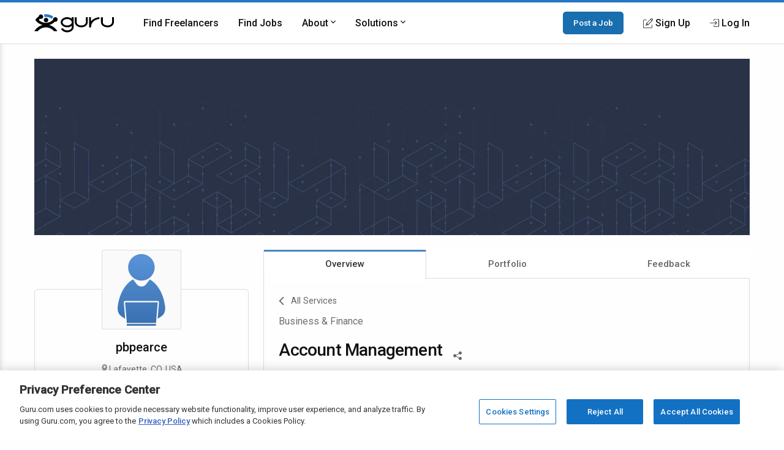

--- FILE ---
content_type: text/html; charset=utf-8
request_url: https://www.guru.com/service/account-management/united-states/colorado/lafayette/3600945
body_size: 17296
content:


<!DOCTYPE html>
<html id="ctl00_html_tag" lang="en" prefix="og: http://ogp.me/ns#">
<head><!-- OneTrust Cookies Consent Notice start for guru.com --><script src="https://cdn.cookielaw.org/consent/1cd4ff69-4e04-482d-b238-f3486c88e426/otSDKStub.js" data-document-language="true" type="text/javascript" charset="UTF-8" data-domain-script="1cd4ff69-4e04-482d-b238-f3486c88e426"></script><script type="text/javascript">function OptanonWrapper() { }</script><!-- OneTrust Cookies Consent Notice end for guru.com -->
    <script> 
        window.dataLayer = window.dataLayer || []; if (typeof gtag != 'function') { gtag = function () { window.dataLayer.push(arguments); }; }
        gtag('consent', 'default', { ad_storage: 'denied', analytics_storage: 'denied', functionality_storage: 'denied', personalization_storage: 'denied', security_storage: 'denied' });
    </script>
<script>window.dataLayer = window.dataLayer || [];
window.dataLayer.push({ 'IsLoggedIn' : 'no'});
</script><meta name="msvalidate.01" content="C5E8148C29FFCEF733AE141A0ED25879" />
  <!-- Google Tag Manager -->
   <script>(function(w,d,s,l,i){w[l]=w[l]||[];w[l].push({'gtm.start':new Date().getTime(),event:'gtm.js'});var f=d.getElementsByTagName(s)[0], j=d.createElement(s),dl=l!='dataLayer'?'&l='+l:'';j.defer=true;j.src='https://www.googletagmanager.com/gtm.js?id='+i+dl;j.addEventListener('load', function() { var _ge = new CustomEvent('gtm_loaded', { bubbles: true }); d.dispatchEvent(_ge); }); f.parentNode.insertBefore(j,f);})(window,document,'script','dataLayer','GTM-LF22');</script>
    <!-- End Google Tag Manager --><title>
	Account Management - Service by pbpearce on Guru
</title>
    <script>
        
            window.dataLayer = window.dataLayer || [];
            dataLayer.push({
                'pageTitle': 'ViewFreelancerProfile-Overview'
            });
        
        window.__EPHONE = "";
        
       
    </script>
    
    <meta itemprop="ratingValue" content="0.0" /><meta itemprop="bestRating" content="100" /><meta itemprop="reviewCount" content="0" />

    <!-- roboto, icomoon fonts font -->
    <link rel="preconnect" href="https://fonts.gstatic.com" crossorigin>
    <link rel="stylesheet preload prefetch" 
        as="style"
        href="https://fonts.googleapis.com/css2?family=Roboto:wght@400;500&display=swap" 
        type="text/css"/>
    
    
    <!-- google analytics -->
    <link rel="preconnect" href="https://www.google-analytics.com" crossorigin>
    <link href="https://res.cloudinary.com" rel="preconnect" crossorigin>

    <!-- Load stylesheet, critical css and preload the bundles -->
    <style>
        .showAtTwoColumn{display:none!important}hideAtTwoColumn{display:initial!important}@media screen and (min-width:60rem){.showAtTwoColumn{display:initial!important}.hideAtTwoColumn{display:none!important}}
    
        .backArrow { margin-bottom: .5rem; display: inline-flex; }
        .backArrow__wrap {display: flex; align-items: center; color: #666; font-size: 0.9rem;  }
        .backArrow__arrow { width: 8px; font-size: 1.5rem; line-height: 1; margin-right: 12px;}

        .c-heading {margin-top: 0; font-weight: 500; display: block; margin-bottom: 0.5rem; color: #111; letter-spacing: -0.8px }
        .c-heading--large { font-size: 1.35rem }
        .c-heading--small { font-size: 1.125rem; letter-spacing: normal }
        .c-heading--medium { font-size: 1.25rem }
        .favorite_btn {
            color: #666 !important;
            width: fit-content;
            margin: 0 auto !important;
            text-decoration: none !important;
            font-size: 13px;
            font-weight: 500;
        }

		.favorite_btn--mobile {
			color: #fff !important;
			font-size: 32px;
			margin: 0 12px 0 0 !important;
		}
    </style>
    
        <link rel="preload" href="https://img-guru.com/20260115.1/js/bundles/viewProfilePublic-bundle.13b58d5f40317aef.js" as="script">
        <style type='text/css'>.module_list{zoom:1}.module_list:before,.module_list:after{content:"\0020";display:block;height:0}.module_list:after{clear:both}.mobileFooter{display:-webkit-box;display:-ms-flexbox;display:flex;padding:18px;background:#3e76b8;color:#fff;font-weight:600;-webkit-box-pack:space-evenly;-ms-flex-pack:space-evenly;justify-content:space-evenly;position:fixed;width:100%;bottom:0;left:0;-webkit-box-sizing:border-box;box-sizing:border-box;z-index:20}html,body,div,span,iframe,h1,h2,p,a,img,strong,i,dl,dt,dd,ul,li,form,aside,header,nav,section{margin:0;padding:0;border:0;font-style:inherit;vertical-align:baseline}aside,header,nav,section{display:block}body{line-height:18px}ul{list-style:none}@font-face{font-family:"icomoon";src:url("/css/fonts/Icons/icomoon.eot");src:url("/css/fonts/Icons/icomoon.eot?#iefix") format("embedded-opentype"),url("/css/fonts/Icons/icomoon.woff") format("woff"),url("/css/fonts/Icons/icomoon.ttf") format("truetype"),url("/css/fonts/Icons/icomoon.svg#icomoon") format("svg");font-weight:normal;font-style:normal;font-stretch:normal;font-display:block}[data-icon]:before{font-family:"icomoon";content:attr(data-icon);speak:none;font-weight:normal;font-variant:normal;text-transform:none;line-height:1;-webkit-font-smoothing:antialiased}*,*::before,*::after{-webkit-box-sizing:border-box;box-sizing:border-box}html{font-size:16px;font-size:85%;font-family:"Roboto",Arial,sans-serif;scroll-padding-top:150px;letter-spacing:-0.2}@media screen and (min-width:550px){html{font-size:100%}}body{-webkit-box-sizing:border-box;box-sizing:border-box;background:#fffeff;line-height:1.5;color:#707070;margin:0;padding:0;min-height:100vh;scroll-behavior:smooth;text-rendering:optimizeLegibility;-webkit-font-smoothing:antialiased;overflow-y:scroll}p,ul,h1,h2{margin:0 0 1rem 0}img{border:0;max-width:100%;height:auto}p{font-size:1rem;line-height:1.44444444;color:inherit}a{color:#2777c6;text-decoration:none}a::visited{color:#2777c6}strong{font-weight:500}h1,h2{font-weight:500;line-height:1.4444}ul[class]{padding:0;list-style:none}input,button{font:inherit}.o-container{max-width:1200px;margin:0 auto;padding:0 0.9rem;-webkit-box-sizing:border-box;box-sizing:border-box}@media screen and (min-width:550px){.o-container{padding:0 1rem}}.o-button{display:inline-block;background:#005ea6;border:1px solid #005ea6;opacity:0.9;border-radius:5px;color:#fff;padding:1rem 1.5rem;text-align:center;text-decoration:none;vertical-align:middle;line-height:1.4;font-size:1rem;font-weight:500;white-space:nowrap;-webkit-appearance:none;-moz-appearance:none;appearance:none}.o-button--small{padding:0.5rem 1rem;font-size:0.85rem}.c-header{-webkit-box-shadow:0 1px 0 rgba(255,255,255,0.2);box-shadow:0 1px 0 rgba(255,255,255,0.2);width:100%;z-index:100;position:relative}.c-header__link{display:block;color:#111;font-weight:500}.c-header__row{display:-webkit-box;display:-ms-flexbox;display:flex;-webkit-box-orient:horizontal;-webkit-box-direction:normal;-ms-flex-direction:row;flex-direction:row;-ms-flex-wrap:nowrap;flex-wrap:nowrap;-webkit-box-pack:justify;-ms-flex-pack:justify;justify-content:space-between;-webkit-box-align:center;-ms-flex-align:center;align-items:center;-ms-flex-line-pack:stretch;align-content:stretch;height:48px}.c-header__row__menu{display:-webkit-box;display:-ms-flexbox;display:flex;-webkit-box-pack:start;-ms-flex-pack:start;justify-content:flex-start;-webkit-box-flex:1;-ms-flex:1 1 0%;flex:1 1 0%}.c-header__row__logo{-webkit-box-flex:0;-ms-flex:0 1 auto;flex:0 1 auto}.c-header__row__account{display:-webkit-box;display:-ms-flexbox;display:flex;-webkit-box-align:center;-ms-flex-align:center;align-items:center;-webkit-box-pack:end;-ms-flex-pack:end;justify-content:flex-end;-webkit-box-flex:1;-ms-flex:1 1 0%;flex:1 1 0%;margin:0;padding:0;list-style:none}.c-header__row__navigation{display:none}.c-header__navigationItem{display:none}.c-header__logo{width:100px}.c-header__menu{background:none;border:none;padding:0}.c-header__menu svg{fill:#999;height:30px;width:30px}.c-header__icon{display:-webkit-box;display:-ms-flexbox;display:flex;-webkit-box-align:center;-ms-flex-align:center;align-items:center}.c-header__icon__ico{margin-right:4px}.c-header--solid{background:#fff;border-bottom:1px solid #ddd;border-top:4px solid #2777c6}@media screen and (min-width:56.875rem){.c-header__row{height:67px}.c-header__row__menu{display:none}.c-header__row__navigation{display:-webkit-box;display:-ms-flexbox;display:flex;margin:0;margin-left:1rem;margin-right:auto;padding:0}.c-header__navigationItem{font-size:14px;font-size:.875rem;display:-webkit-box;display:-ms-flexbox;display:flex;padding:1.25rem 0;margin-left:1.125rem;-webkit-box-align:stretch;-ms-flex-align:stretch;align-items:stretch}.c-header__logo{width:130px}.c-header__dropdown{position:relative}.c-header__dropdown__trigger{position:relative}.c-header__dropdown__menu{background:#fff;border-radius:2px;margin:0;-webkit-box-shadow:0 0 1rem rgba(0,0,0,0.1);box-shadow:0 0 1rem rgba(0,0,0,0.1);list-style:none;position:absolute;top:100%;white-space:nowrap;border:1px solid #e9e9e9;display:none;width:200px}.c-header__dropdown__menu__link{padding:0.5rem 1rem;color:#111;display:block}}@media screen and (min-width:68rem){.c-header__navigationItem{margin-left:2rem;font-size:16px;font-size:1rem}}.c-sideNav{position:fixed;left:0;top:0;width:100%;height:100%;overflow:hidden;z-index:90}.c-sideNav__shadow{display:block;position:absolute;left:0;top:0;width:100%;height:100%;background:rgba(0,0,0,0.5);opacity:0;will-change:opacity}.c-sideNav__container{display:-webkit-box;display:-ms-flexbox;display:flex;position:relative;background:#f7f7f7;width:80%;max-width:400px;border-right:3px solid #2777c6;height:100%;-webkit-box-shadow:2px 0 12px rgba(0,0,0,0.6);box-shadow:2px 0 12px rgba(0,0,0,0.6);-webkit-transform:translateX(-102%);transform:translateX(-102%);overflow-y:auto;-webkit-box-orient:vertical;-webkit-box-direction:normal;-ms-flex-direction:column;flex-direction:column;will-change:transform;padding-top:60px}.c-sideNav__content a{color:#111;display:block;height:48px;line-height:48px;padding:0 1em;font-weight:500}.c-sideNav hr{border:0;border-top:1px solid #e9e9e9;height:1px}.c-footer__section__toggle{display:none}.c-heading{margin-top:0;font-weight:500;display:block;margin-bottom:0.5rem;color:#111;letter-spacing:-0.8px}.c-heading--small{font-size:1.125rem;letter-spacing:normal}@media screen and (min-width:550px){.c-heading--small{font-size:1.25rem}}.c-section__title{display:block;text-align:center;margin:0;margin-bottom:4rem;position:relative;line-height:1.5;font-size:1.8rem;font-weight:500;color:#111}.c-section__title:after{content:"";position:absolute;left:0;right:0;bottom:-10px;width:50px;border-bottom:2px solid #2777c6;margin:0 auto}.c-section__title--left{text-align:left!important;display:inline-block}.c-section__title--left:after{left:0;right:auto;width:50px}.c-section__title--verysmall{font-size:1.125rem;margin-bottom:2.25rem}@media screen and (min-width:550px){.c-section__title{font-size:2.2rem}.c-section__title--verysmall{font-size:1.125rem}}.module_list{zoom:1}.module_list:before,.module_list:after{content:"\0020";display:block;height:0}.module_list:after{clear:both}.center{text-align:center}.pipeDivider{color:#666;padding:0 8px}.rhythmMargin{margin-bottom:18px!important}.rhythmMargin2{margin-bottom:36px!important}.blue-color{color:#4c83c3!important}.lightGrey{color:#999!important}.largestText{font-size:18px!important}.flex{display:-webkit-box!important;display:-ms-flexbox!important;display:flex!important}.flex-center{-webkit-box-align:center;-ms-flex-align:center;align-items:center}.flex-start{-webkit-box-align:start;-ms-flex-align:start;align-items:flex-start}.justify-center{-webkit-box-pack:center;-ms-flex-pack:center;justify-content:center}.module_badge{border-radius:2px;background-clip:padding-box;display:inline;display:inline-block;font-size:11px;background-clip:padding-box;background-color:#fff;border:solid 1px #ccc;color:#666;font-size:10px;margin:0;padding:0 6px;line-height:18px;font-style:normal;font-family:"Open Sans",sans-serif!important;vertical-align:middle}.module_badge.badge_blueOutline{background-color:#fff;border:solid 1px #4c83c3;color:#3e76b8}.module_badge.badge_large{font-size:13px;padding:3px 6px}.module_badge.badge--rounded{border-radius:10rem}.module_list{zoom:1}.module_list:before,.module_list:after{content:"\0020";display:block;height:0}.module_list:after{clear:both}.module_btn{position:relative;background-image:none;border:1px solid transparent;border-radius:1px;-webkit-box-sizing:border-box;box-sizing:border-box;display:inline-block;font-size:13px;font-weight:400;font-family:"Open Sans",sans-serif;line-height:1.42857143;padding:6px 12px;margin:0 6px 0 0;text-align:center;vertical-align:middle;white-space:nowrap;-moz-appearance:button}.module_btn [data-icon]:before{line-height:1.42857143}.module_btn.small_btn{font-size:11px;padding:4px}.module_btn.large_btn{font-size:16px;padding:12px 24px}.module_btn.primary_btn{font-weight:600;color:#fff;background-color:#3e76b8;border-color:#3a6fac}.module_btn.ghost_btn{color:#ddd;background:none;border:none;text-shadow:none}.module_btn.white_btn{color:#666;background:#fff;border-color:#ddd}.module_btn.white_btn--blue{color:#4c83c3}.module_btn.outline_btn{border-radius:3px}.module_btn.outline_btn--green{background:transparent;border:1px solid #25d366;color:#25d366;font-weight:600}.module_btn.lonely_btn{margin:0}.module_btn--noMargin{margin:0}.link_btn{background-color:transparent;border:0;padding:0;margin:0;color:#3e76b8;text-align:left}.dropdown-menu{position:absolute;top:100%;left:0;z-index:1000;display:none;float:left;min-width:140px;padding:4px 0;margin:1px 0 0;list-style:none;background-color:#ffffff;border:1px solid #ccc;border:1px solid rgba(0,0,0,0.2);*border-right-width:2px;*border-bottom-width:2px;border-radius:2px;-webkit-box-shadow:0 5px 10px rgba(0,0,0,0.2);box-shadow:0 5px 10px rgba(0,0,0,0.2);background-clip:padding-box}.resp-dropdown{background-color:#ffffff;background:rgba(0,0,0,0.2);border-radius:2px;-webkit-box-shadow:0 5px 10px rgba(0,0,0,0.2);box-shadow:0 5px 10px rgba(0,0,0,0.2);-webkit-box-sizing:border-box;box-sizing:border-box;bottom:0;bottom:env(safe-area-inset-bottom);display:none;text-align:left;list-style:none;margin:0;height:100%;padding:24px;min-width:200px;position:fixed;top:0px;left:0px;right:0px;width:auto;z-index:1000}@media screen and (min-width:550px){.resp-dropdown{border:1px solid #999;position:absolute;height:auto;top:100%;bottom:auto;padding:0}}.module_list>li{display:block;border-bottom:1px solid #eaeaea}.module_list.verycozy>li{padding:36px 0}.module_list.topPadding0>li:first-child{padding-top:0}.skillsList{font-size:14px}@media screen and (min-width:550px){.skillsList{font-size:16px}}.skillsList__skill{font-size:13px;font-size:.8125em;display:inline-block;color:#666;border:1px solid #eee;border-radius:3px;background:#fff;padding:4px 12px;margin:0 6px 6px 0}.earnings{display:-webkit-inline-box;display:-ms-inline-flexbox;display:inline-flex;-webkit-box-align:center;-ms-flex-align:center;align-items:center}.earnings__icon{font-style:normal;line-height:1;color:#333;margin-left:1px}.earnings__amount{margin-left:4px;margin-right:4px;color:#333}.serviceListing{font-size:14px}@media screen and (min-width:550px){.serviceListing{font-size:16px}}.serviceListing__cover{display:none}.serviceListing__title{font-size:16px;font-size:1em;margin-bottom:6px;font-weight:500}.serviceListing__rates{font-size:16px;font-size:1em;color:#666;font-weight:500;margin-bottom:12px}.serviceListing__drBadge{padding:6px 0}.serviceListing__desc{font-size:0.9em;line-height:1.6;margin-bottom:12px;color:#333;word-break:break-word;white-space:break-spaces}@media screen and (min-width:550px){.serviceListing__rates{font-size:14px;font-size:.875em}}@media screen and (min-width:550px){.serviceListing{display:-webkit-box;display:-ms-flexbox;display:flex;-webkit-box-align:start;-ms-flex-align:start;align-items:flex-start}.serviceListing__cover{display:block;-webkit-box-flex:0;-ms-flex:0 0 25%;flex:0 0 25%;margin-right:1em;position:relative}.serviceListing__cover__wrap{display:block;position:relative;padding-bottom:66.66%}.serviceListing__cover__image{border-radius:3px;display:block;position:absolute;top:0;left:0;right:0;background-size:contain;bottom:0;background-repeat:no-repeat}.serviceListing__cover:after{content:"";position:absolute;border:1px solid rgba(0,0,0,0.25);border-radius:3px;top:0;bottom:0;left:0;right:0}.serviceListing__details{-webkit-box-flex:1;-ms-flex:auto;flex:auto}}@media screen and (min-width:800px){.serviceListing__title{display:inline-block;line-height:18px;vertical-align:text-top;margin-right:12px}.serviceListing__rates{display:inline-block;margin-bottom:0;vertical-align:text-top}}*,*::before,*::after{-webkit-box-sizing:border-box;box-sizing:border-box}img{border:0;max-width:100%;height:auto}body{-webkit-box-sizing:border-box;box-sizing:border-box;background:#fffeff;line-height:1.5;color:#707070;margin:0;padding:0;min-height:100vh;scroll-behavior:smooth;text-rendering:optimizeLegibility;-webkit-font-smoothing:antialiased;overflow-y:scroll}.profile{-webkit-box-sizing:border-box;box-sizing:border-box;margin-bottom:84px;max-width:1200px;margin:0 auto;display:-ms-grid;display:grid;grid-column-gap:8px;grid-row-gap:24px;grid-template-areas:"masthead masthead masthead" ". details ." ". content .";-ms-grid-columns:6px minmax(0,1fr) 6px;grid-template-columns:6px minmax(0,1fr) 6px;margin-bottom:64px}.profile *{-webkit-box-sizing:border-box;box-sizing:border-box}.profile__masthead{display:none;-ms-grid-row:1;-ms-grid-column:1;-ms-grid-column-span:3;grid-area:masthead;background-color:#fafafa}.profile__details{-ms-grid-row:2;-ms-grid-column:2;grid-area:details}.profile__content{-ms-grid-row:3;-ms-grid-column:2;grid-area:content}.profile__content .servicesHeader{display:-webkit-box;display:-ms-flexbox;display:flex;-webkit-box-pack:justify;-ms-flex-pack:justify;justify-content:space-between;-webkit-box-align:start;-ms-flex-align:start;align-items:flex-start}.profile__content .servicesHeader__title{display:inline-block}@media screen and (max-width:31rem){.profile__content .servicesHeader{-webkit-box-orient:vertical;-webkit-box-direction:normal;-ms-flex-direction:column;flex-direction:column}}@media screen and (min-width:40rem){.profile__masthead{display:block;height:288px;overflow:hidden}.profile__masthead img{width:100%;height:100%;-o-object-fit:cover;object-fit:cover}}@media screen and (min-width:60rem){.profile{grid-template-areas:"masthead masthead " "details content ";-ms-grid-rows:auto;grid-template-rows:auto;grid-row-gap:24px;grid-column-gap:24px;-ms-grid-columns:minmax(300px,30%) minmax(0,1fr);grid-template-columns:minmax(300px,30%) minmax(0,1fr);padding:0 1rem}.profile__masthead{margin-top:24px}}.p-box{display:-webkit-box;display:-ms-flexbox;display:flex;-webkit-box-orient:vertical;-webkit-box-direction:normal;-ms-flex-direction:column;flex-direction:column;border-radius:6px;border:1px solid #ddd;position:relative}.p-box__item{padding:1rem;border-top:1px solid #ddd}.p-box__item:first-child{border-top:0}.p-box__item--hidden{display:none}.p-box__toggle{display:-webkit-box;display:-ms-flexbox;display:flex;-webkit-box-pack:center;-ms-flex-pack:center;justify-content:center;position:absolute;bottom:0;left:0;right:0;z-index:1;bottom:-16px}.p-box__toggle__button{border:1px solid #ddd;border-radius:100%;height:30px;width:30px;text-align:center;line-height:1;background:#fff;padding:0;color:#999;outline:none}.p-box--topBorderRadius0{border-top-right-radius:0;border-top-left-radius:0}@media screen and (min-width:60rem){.p-box__item{padding:1.5rem;border-top:1px solid #ddd}.p-box__item--hidden{display:block}.p-box__toggle{display:none}}.p-tabs{display:-webkit-box;display:-ms-flexbox;display:flex;-ms-flex-wrap:nowrap;flex-wrap:nowrap;background:#fff;-webkit-box-pack:justify;-ms-flex-pack:justify;justify-content:space-between}.p-tabs__tab{-webkit-box-flex:1;-ms-flex:1;flex:1;text-align:center;padding:12px 12px;background:#fff;color:#666;font-size:15px;font-weight:500}.p-tabs__tab--active{-webkit-box-shadow:0 3px #4c83c3 inset;box-shadow:0 3px #4c83c3 inset;color:#333;background:#fff;border-left:1px solid #ddd;border-right:1px solid #ddd;position:relative}.p-tabs__tab--active:after{content:"";position:absolute;bottom:-8px;left:1px;right:1px;height:12px;width:auto;background:#fff;z-index:1}.p-identity{display:-webkit-box;display:-ms-flexbox;display:flex;-webkit-box-orient:vertical;-webkit-box-direction:normal;-ms-flex-direction:column;flex-direction:column}@media screen and (min-width:60rem){.p-identity{margin-top:64px}}.profile-avatar{display:-ms-grid;display:grid;-ms-grid-columns:calc(64px) calc(100% - 1rem - 64px);grid-template-columns:calc(64px) calc(100% - 1rem - 64px);grid-gap:1rem}.profile-avatar__imageWrap{height:auto;width:auto}.profile-avatar__imageWrap__image{border-radius:2px;display:block;-webkit-box-shadow:0 0 0 1px #ddd;box-shadow:0 0 0 1px #ddd;margin-top:6px}.profile-avatar__info__name,.profile-avatar__info__location{margin-bottom:4px}.profile-avatar__info__earnings{margin-bottom:0;display:-webkit-box;display:-ms-flexbox;display:flex;-webkit-box-align:center;-ms-flex-align:center;align-items:center}.profile-avatar__info__location,.profile-avatar__info__earnings{font-size:14px;font-size:.875rem}.profile-avatar__videobtn{border-radius:0.5rem;background:#fff;border:1px solid #ddd;position:absolute;top:0.5rem;right:0.5rem;font-size:1.25rem;color:#2777c6;padding:0.5rem;line-height:1}@media screen and (min-width:60rem){.profile-avatar{-ms-grid-columns:auto;grid-template-columns:auto;-ms-grid-rows:auto;grid-template-rows:auto;-webkit-box-align:center;-ms-flex-align:center;align-items:center;justify-items:center;place-items:center;text-align:center;margin-top:calc((128px / -2) - (1.5rem));margin-bottom:1.5rem}.profile-avatar__imageWrap{height:128px;background:#fafafa;width:128px}.profile-avatar__imageWrap__image{height:auto;width:auto;margin-top:0}.profile-avatar__info__location{margin-bottom:6px}.profile-avatar__info__name{margin-bottom:12px}.profile-avatar__info__earnings{-webkit-box-pack:center;-ms-flex-pack:center;justify-content:center}}.profile-actions{display:none}@media screen and (min-width:60rem){.profile-actions{display:-webkit-box;display:-ms-flexbox;display:flex;-webkit-box-orient:vertical;-webkit-box-direction:normal;-ms-flex-direction:column;flex-direction:column;gap:12px;background:none;border-top:0;padding:0;-webkit-box-shadow:none;box-shadow:none}.profile-actions>*{-webkit-box-flex:1;-ms-flex:1 0 auto;flex:1 0 auto}}.profile-attd{display:-webkit-box;display:-ms-flexbox;display:flex;-ms-flex-wrap:wrap;flex-wrap:wrap;font-size:0.9rem}.profile-attd__def{width:66%;color:#666;margin-bottom:1rem}.profile-attd__data{margin-left:auto;width:33%;font-weight:500;color:#333;margin-bottom:1rem;text-align:right}.p-identityFixed{display:none}@media screen and (min-width:60rem){.p-identityFixed{display:block;position:fixed;top:0;left:0;right:0;z-index:100;background-color:#fff;-webkit-box-shadow:0 1px 2px rgba(0,0,0,0.5);box-shadow:0 1px 2px rgba(0,0,0,0.5);-webkit-transform:translateY(-110%);transform:translateY(-110%);will-change:transform;padding:18px 0}}@media screen and (min-width:60rem){.mobileFooter{display:none}}html{scroll-padding-top:calc(80px + 24px + 24px)}.dedicatedResourceHeader{-ms-flex-wrap:wrap;flex-wrap:wrap}.dedicatedResourceHeader .badge--icon{background:#2777c6;padding:6px;border-radius:50%;color:white;margin:-4px 0px -4px -7px;display:inline-block;line-height:13px}.dedicatedResourceHeader .badge--text{font-size:13px}@media screen and (min-width:550px){.dedicatedResourceHeader{display:inline-block}}.u-margin-bottom--xlarge{margin-bottom:2rem!important}.u-sr-only{position:absolute;width:1px;height:1px;margin:-1px;padding:0;overflow:hidden;clip:rect(0,0,0,0);border:0}.u-svg-ico{display:inline-block;fill:currentColor;vertical-align:middle}body{font-size:16px!important}</style>
        <link rel="preload" href="https://img-guru.com/20260115.1/css/newguru/pages/Profile/ProfilePublic.d77db1341e47ed84.css" as="style" onload="this.onload=null;this.rel='stylesheet'">
    
    <noscript>
        <link rel="stylesheet" href="https://img-guru.com/20260115.1/css/newguru/pages/Profile/ProfilePublic.d77db1341e47ed84.css">
    </noscript>
    <script>
        /*! loadCSS. [c]2017 Filament Group, Inc. MIT License */
        !function (t) { "use strict"; t.loadCSS || (t.loadCSS = function () { }); var e = loadCSS.relpreload = {}; if (e.support = function () { var e; try { e = t.document.createElement("link").relList.supports("preload") } catch (t) { e = !1 } return function () { return e } }(), e.bindMediaToggle = function (t) { var e = t.media || "all"; function a() { t.addEventListener ? t.removeEventListener("load", a) : t.attachEvent && t.detachEvent("onload", a), t.setAttribute("onload", null), t.media = e } t.addEventListener ? t.addEventListener("load", a) : t.attachEvent && t.attachEvent("onload", a), setTimeout(function () { t.rel = "stylesheet", t.media = "only x" }), setTimeout(a, 3e3) }, e.poly = function () { if (!e.support()) for (var a = t.document.getElementsByTagName("link"), n = 0; n < a.length; n++) { var o = a[n]; "preload" !== o.rel || "style" !== o.getAttribute("as") || o.getAttribute("data-loadcss") || (o.setAttribute("data-loadcss", !0), e.bindMediaToggle(o)) } }, !e.support()) { e.poly(); var a = t.setInterval(e.poly, 500); t.addEventListener ? t.addEventListener("load", function () { e.poly(), t.clearInterval(a) }) : t.attachEvent && t.attachEvent("onload", function () { e.poly(), t.clearInterval(a) }) } "undefined" != typeof exports ? exports.loadCSS = loadCSS : t.loadCSS = loadCSS }("undefined" != typeof global ? global : this);
    </script>
    <!-- END -->
    <meta id="ctl00_description" name="description" content="Account Management (3600945) - 11 years of experience working with Small to Medium Business accounts providing excellent customer service and support for projects including outbound calling campaigns, appointment setting and lead generation programs. - Find and hire Business &amp; Finance experts on Guru" /><meta charset="utf-8" /><meta http-equiv="X-UA-Compatible" content="IE=edge" /><meta id="ctl00_ltrMasterRobots" name="robots" content="noodp, nodir, noindex, nofollow, max-snippet:-1, max-image-preview:large, max-video-preview:-1" /><meta name="viewport" content="width=device-width, initial-scale=1.0, viewport-fit=cover" /><link rel="manifest" href="/manifest.json" /><link rel="apple-touch-icon" sizes="180x180" href="/apple-touch-icon.png" /><link rel="icon" type="image/png" href="/favicon-32x32.png" sizes="32x32" /><link rel="icon" type="image/png" href="/favicon-16x16.png" sizes="16x16" /><link rel="mask-icon" href="/safari-pinned-tab.svg" color="#4c83c3" /><link rel="shortcut icon" href="/favicon.ico" /><meta name="msapplication-config" content="/browserconfig.xml" /><meta name="theme-color" content="#ffffff" /><meta property="og:title" content="Account Management - Service by pbpearce on Guru" /><meta property="og:description" content="Account Management (3600945) - 11 years of experience working with Small to Medium Business accounts providing excellent customer service and support for projects including outbound calling campaigns, appointment setting and lead generation programs. - Find and hire Business &amp; Finance experts on Guru" /><meta property="og:image" content="https://res.cloudinary.com/gurucom/image/upload/f_auto,q_auto,dpr_2/static/ScreenIcon/def_fl_180.png" /><meta property="og:image:width" content="180" /><meta property="og:image:height" content="180" /><meta property="og:image" content="https://res.cloudinary.com/gurucom/image/upload/f_auto,q_auto,dpr_2/static/ScreenIcon/def_fl_200.png" /><meta property="og:image:width" content="200" /><meta property="og:image:height" content="200" /><meta property="og:type" content="website" /><meta property="og:url" /><meta property="og:site_name" content="Guru" /><meta property="twitter:card" content="summary" /><meta property="twitter:description" content="Account Management (3600945) - 11 years of experience working with Small to Medium Business accounts providing excellent customer service and support for projects including outbound calling campaigns, appointment setting and lead generation programs. - Find and hire Business &amp; Finance experts on Guru" /><meta property="twitter:title" content="Account Management - Service by pbpearce on Guru" /><meta property="twitter:image" content="https://res.cloudinary.com/gurucom/image/upload/f_auto,q_auto,dpr_2/static/ScreenIcon/def_fl_200.png" /><meta property="twitter:url" /></head>
<body class="responsive resp">
    <!-- Google Tag Manager (noscript) -->
    <noscript><iframe src="https://www.googletagmanager.com/ns.html?id=GTM-LF22"
    height="0" width="0" style="display:none;visibility:hidden"></iframe></noscript>
    <!-- End Google Tag Manager (noscript) -->
 



<header role="banner">
    <nav class="c-header c-header--solid"
        id="navigation" role="navigation" aria-label="Primary Navigation" data-stickyafter="false" > 
        <div class="o-container">
            <div class="c-header__row">
                
                <div  class="c-header__row__menu">
                    <button id="nav_menu_btn" aria-label="Menu" class="c-header__menu">
                        <svg preserveAspectRatio="xMidYMid meet" focusable="false" alt="Menu" viewBox="0 0 24 24">
                             <path d="M3 18h18v-2H3v2zm0-5h18v-2H3v2zm0-7v2h18V6H3z"></path>
                        </svg>
                    </button>
                </div>
                
                
                <div class="c-header__row__logo logo-center">
                    <a id="topnav-gurulogo" href="/index.aspx?Ref=login.aspx" aria-label="Guru" title="Guru" style="display:flex">
                        <svg class="c-header__logo" role="img" aria-label="Guru Home" alt="Guru" viewBox="0 0 250.7 56.8" height="30" width="130" enable-background="new 0 0 250.7 56.8" xml:space="preserve" xmlns="http://www.w3.org/2000/svg" xmlns:xlink="http://www.w3.org/1999/xlink">
                            <g>
                                <title id="logo-title">Guru</title>
                                <path d="M162.4 9.2v16.1c0 5.5-6.6 10.1-14.5 10.1 -7.9 0-14.5-4.6-14.5-10.1V9.4h-5.9v15.8c0 8.8 9.2 16 20.4 16 11.3 0 20.4-7.2 20.4-16V9.2H162.4z"></path>
                                <path d="M244.8 9.2v16.1c0 5.5-6.6 10.1-14.5 10.1 -7.9 0-14.5-4.6-14.5-10.1V9.4h-5.9v15.8c0 8.8 9.2 16 20.4 16 11.3 0 20.4-7.2 20.4-16V9.2H244.8z"></path>
                                <path d="M178.6 41.3h-5.9V9.2h5.9v13c9.2-12 26-13 26.2-13l0.3 5.9C204 15.2 178.6 16.7 178.6 41.3z"></path>
                                <path d="M118 9.2v4.8c-3.7-2.9-8.8-4.8-14.5-4.8 -11.3 0-20.4 7.2-20.4 16 0 8.8 9.2 16 20.4 16 5.7 0 10.8-1.8 14.5-4.8v4.3c0 5.5-6.6 10.1-14.5 10.1 -6.3 0-11.8-3-13.7-7l-5.7 1.8c2.6 6.5 10.4 11.2 19.4 11.2 11 0 20-6.9 20.4-15.5h0V9.2H118zM103.5 35.3c-7.9 0-14.5-4.6-14.5-10.1 0-5.5 6.6-10.1 14.5-10.1 7.9 0 14.5 4.6 14.5 10.1C118 30.7 111.4 35.3 103.5 35.3z"></path>
                                <path d="M46.6 33.9c2.8 0.7 5.5 1.6 8.1 2.9 2.6 1.2 4.9 2.7 7.1 4.4 2.2 1.7 4.2 3.6 6.1 5.7 1.9 2.1 3.5 4.3 4.9 6.8H62.3c-1.6-1.9-3.3-3.6-5.2-5.1 -1.9-1.5-4-2.8-6.2-3.9 -2.2-1.1-4.5-1.9-6.9-2.5 -2.4-0.6-4.9-0.9-7.6-0.9 -2.7 0-5.2 0.3-7.7 0.9 -2.5 0.6-4.8 1.4-6.9 2.5 -2.2 1.1-4.2 2.4-6.1 3.9 -1.9 1.5-3.7 3.2-5.2 5.1H0c1.4-2.5 3-4.7 4.9-6.9 1.9-2.1 3.9-4 6.2-5.7 2.3-1.7 4.7-3.1 7.2-4.3 2.6-1.2 5.3-2.2 8.1-2.9 -2.5-0.6-4.8-1.4-6.9-2.4 -2.2-1-4.2-2.2-6.2-3.6 -2-1.4-3.8-2.9-5.5-4.6 -1.7-1.7-3.2-3.6-4.6-5.5 0.7-1.1 1.4-2.1 2.3-3.1 0.8-1 1.7-1.9 2.6-2.8S9.9 10 11 9.2c1-0.8 2-1.6 3-2.3 0.1-0.9 0.3-1.7 0.7-2.4 0.4-0.7 0.9-1.4 1.5-2 0.6-0.6 1.3-1.1 2.1-1.4 0.8-0.3 1.6-0.5 2.5-0.5 1 0 1.9 0.2 2.7 0.6 0.8 0.4 1.6 0.9 2.2 1.5 0.6 0.6 1.2 1.4 1.5 2.2C27.8 5.8 28 6.7 28 7.7c0 1-0.2 1.9-0.6 2.7 -0.4 0.8-0.9 1.6-1.5 2.2 -0.6 0.6-1.4 1.1-2.2 1.5 -0.8 0.3-1.7 0.5-2.7 0.5 -0.2 0-0.4 0-0.7 0 -0.2 0-0.5 0-0.7-0.1 -0.2 0-0.4-0.1-0.7-0.2 -0.2-0.1-0.5-0.2-0.7-0.3 -0.4 0.3-0.8 0.6-1.1 0.9 -0.3 0.3-0.7 0.6-1.1 0.9 -0.4 0.3-0.8 0.6-1.1 0.9 -0.3 0.3-0.7 0.6-1 1 1.5 1.4 3 2.7 4.7 3.8 1.7 1.2 3.5 2.2 5.4 2.9 1.9 0.8 3.9 1.4 6 1.8 2.1 0.4 4.3 0.7 6.4 0.7 2.2 0 4.3-0.2 6.4-0.7 2.1-0.4 4.1-1.1 6-1.8 1.9-0.8 3.7-1.8 5.4-2.9 1.7-1.2 3.2-2.5 4.7-3.8h0.1c0-0.1 0-0.2 0-0.3 0-0.1 0-0.2 0-0.3 0-0.1 0-0.2 0-0.3 0-0.1 0-0.2 0-0.3 0-1 0.2-1.9 0.5-2.8 0.3-0.9 0.9-1.7 1.5-2.4 0.7-0.7 1.5-1.2 2.4-1.5 0.9-0.3 1.8-0.5 2.8-0.5 1 0 1.9 0.2 2.8 0.5 0.9 0.3 1.6 0.9 2.3 1.5 0.6 0.7 1.2 1.5 1.5 2.4 0.4 0.9 0.6 1.8 0.6 2.8 0 1-0.2 1.9-0.6 2.8 -0.4 0.9-0.9 1.6-1.5 2.3 -0.6 0.6-1.4 1.2-2.3 1.5 -0.9 0.4-1.8 0.6-2.8 0.6 -0.2 0-0.3 0-0.4 0 -0.1 0-0.2 0-0.4 0 -0.1 0-0.3 0-0.4-0.1 -0.1 0-0.2-0.1-0.4-0.1 -1.2 1.2-2.5 2.3-3.9 3.4 -1.4 1.1-2.9 2.1-4.4 2.9 -1.5 0.9-3.1 1.7-4.8 2.4C50.1 33 48.3 33.5 46.6 33.9z"></path>
                                <path fill="currentColor" id="arch" d="M32 8.7c0-0.1 0-0.2 0-0.3 0-0.1 0-0.2 0-0.3 0-0.1 0-0.2 0-0.3s0-0.2 0-0.3c0-0.6-0.1-1.2-0.1-1.8 -0.1-0.6-0.2-1.3-0.4-1.8 -0.2-0.6-0.5-1.2-0.8-1.7 -0.3-0.5-0.7-1.1-1-1.5 0.5-0.1 1-0.2 1.6-0.2 0.6 0 1.2-0.1 1.8-0.1 0.6 0 1.2-0.1 1.8-0.1C35.4 0 36 0 36.5 0c2.2 0 4.3 0.2 6.4 0.5 2.1 0.3 4.1 0.8 6.1 1.5 2 0.6 3.9 1.4 5.7 2.4 1.8 0.9 3.6 2 5.2 3.2 -0.6 0.4-1.1 0.9-1.6 1.4 -0.5 0.5-0.9 1.1-1.3 1.7 -0.3 0.6-0.7 1.2-1 1.9 -0.3 0.7-0.5 1.4-0.6 2.1 -1.3-1-2.7-1.9-4.2-2.7 -1.5-0.8-3.1-1.4-4.6-2 -1.6-0.5-3.2-0.9-4.9-1.2 -1.7-0.2-3.5-0.4-5.2-0.4 -0.4 0-0.8 0-1.2 0 -0.4 0-0.8 0-1.2 0 -0.4 0-0.8 0-1.1 0.1C32.7 8.5 32.4 8.6 32 8.7z"></path>
                                <path d="M29.9 18.3c0-1 0.2-1.9 0.6-2.7 0.4-0.8 0.9-1.6 1.5-2.2 0.6-0.6 1.4-1.2 2.2-1.5 0.8-0.4 1.7-0.6 2.7-0.6 1 0 1.9 0.2 2.8 0.6 0.9 0.4 1.6 0.9 2.3 1.5 0.6 0.6 1.1 1.4 1.5 2.2 0.3 0.8 0.5 1.7 0.5 2.7 0 1-0.2 1.9-0.5 2.7 -0.3 0.8-0.8 1.6-1.5 2.2 -0.6 0.6-1.4 1.2-2.3 1.5 -0.9 0.4-1.8 0.6-2.8 0.6 -1 0-1.9-0.2-2.7-0.6 -0.8-0.4-1.6-0.9-2.2-1.5 -0.6-0.6-1.2-1.4-1.5-2.2C30.1 20.2 29.9 19.3 29.9 18.3z"></path>
                            </g>      
                        </svg>
                    </a>
                    <span class="u-sr-only">Guru</span>
                </div>
                
                
                <div class="c-header__row__navigation">
                    <a class="c-header__navigationItem c-header__link" href="/d/freelancers/" title="Find a Freelancer" id="topnav-find-a-guru">
                        Find Freelancers
                    </a>

                    <a class="c-header__navigationItem c-header__link" href="/d/jobs/" title="Find a Job" id="topnav-find-a-job">
                       Find Jobs
                    </a>
                    
                    <div class="c-header__navigationItem c-header__dropdown">
                        <span class="c-header__link c-header__dropdown__trigger">
                            About  
                            <svg height="8" width="8" style="margin-top:-4px;" viewBox="0 0 32 32" class="u-svg-ico">
                                <path d="M28.8 6.2L16 19 3.2 6.2 0 9.4l16 16.4L32 9.4z"></path>
                            </svg>
                        </span>
                        <div class="c-header__dropdown__menu">
                            <a href="/about/" class="c-header__link c-header__dropdown__menu__link" title="About Guru" id="topnav-about"> About Guru </a>
                            <a href="/how-it-works/" class="c-header__link c-header__dropdown__menu__link" title="How Guru Works" id="topnav-how-it-works"> How Guru Works </a>
                            <a href="/why-guru/" class="c-header__link c-header__dropdown__menu__link" title="Why Guru" id="topnav-whyguru"> Why Guru </a>
                            <a href="/pricing-employer/" class="c-header__link c-header__dropdown__menu__link" title="Pricing" id="topnav-pricing"> Pricing </a>
                            <a href="/blog/" class="c-header__link c-header__dropdown__menu__link" title="Blog" id="topnav-blog"> Blog </a>

                        </div>
                    </div>

                    <div class="c-header__navigationItem c-header__dropdown">
                        <span class="c-header__link c-header__dropdown__trigger">
                            Solutions  
                            <svg height="8" width="8" style="margin-top:-4px;" viewBox="0 0 32 32" class="u-svg-ico">
                                <path d="M28.8 6.2L16 19 3.2 6.2 0 9.4l16 16.4L32 9.4z"></path>
                            </svg>
                        </span>
                        <div class="c-header__dropdown__menu">
                            <a href="/enterprise/" class="c-header__link c-header__dropdown__menu__link" title="Guru Enterprise" id="topnav-enterprise"> Enterprise </a>
                            <a href="/agency/" class="c-header__link c-header__dropdown__menu__link" title="Guru Agency" id="topnav-agency"> Agency </a>
                            <a href="/purchase-orders/" class="c-header__link c-header__dropdown__menu__link" title="Purchase Orders" id="topnav-PO"> Purchase Orders </a>
                            <a href="/agreements/" class="c-header__link c-header__dropdown__menu__link" title="Agreements" id="topnav-agreements"> Agreements </a>
                            <a href="/safepay/" class="c-header__link c-header__dropdown__menu__link" title="SafePay" id="topnav-safepay"> SafePay </a>
                        </div>
                    </div>
                </div>
                
                <ul class="c-header__row__account">
                    <li>
                        <a id="topnav-post-a-job" class="o-button o-button--small" href="/registeraccount.aspx?ReturnUrl=hire/post/" title="Post a Job">Post a Job</a>
                    </li>
                    <li class="c-header__navigationItem">
                        <a class="c-header__icon c-header__link" href="/registeraccount.aspx" id="topnav-join-now">
                            <svg role="img" class="c-header__icon__ico u-svg-ico" viewBox="0 0 15 15" height="16" width="16" >
						       <path d="M13.6 9.6c-.2 0-.3.2-.3.4v3.2c0 .6-.5 1-1.1 1H1.8a1 1 0 0 1-1-1V3.8c0-.6.4-1 1-1h3.3c.2 0 .4-.2.4-.4S5.3 2 5 2H1.8C.8 2 0 2.8 0 3.8v9.4c0 1 .8 1.8 1.8 1.8h10.4c1 0 1.8-.8 1.8-1.8V10c0-.2-.2-.4-.4-.4z"/>
      <path d="M14 .5c-.6-.7-1.7-.7-2.3 0L5 7.2l-.1.1-.9 3.2a.4.4 0 0 0 .5.5l3.2-.9h.1l6.7-6.8c.7-.6.7-1.7 0-2.4l-.4-.4zm-8.2 7L11.3 2 13 3.7 7.6 9.2 5.8 7.4zm-.3.6l1.4 1.4-2 .6.6-2zM14 2.8l-.4.4-1.8-1.8.4-.4a1 1 0 0 1 1.3 0l.5.5c.3.3.3 1 0 1.3z"/>    
   
					        </svg>
                            <span>Sign Up</span>
                        </a>
                    </li>
                    <li class="c-header__navigationItem">
                        <a class="c-header__icon c-header__link" href="/login.aspx" id="topnav-sign-in">
                            <svg role="img" class="c-header__icon__ico  u-svg-ico" viewBox="0 0 17 15" height="15" width="15">
                             <path fill="currentColor" d="M15.1 0H9C7.9 0 7 .8 7 1.8v1.6c0 .2.2.4.5.4.2 0 .4-.2.4-.4V1.8c0-.5.5-.9 1-1H15c.6 0 1 .5 1 1v11.4c0 .3-.1.5-.3.7a1 1 0 0 1-.7.2H9a1 1 0 0 1-1-.9v-1.5c0-.3-.2-.5-.4-.5-.3 0-.5.2-.5.5v1.5c0 1 .8 1.8 1.9 1.8h6c1 0 1.9-.8 1.9-1.8V1.8c0-1-.8-1.8-1.9-1.8z"/>
      <path fill="currentColor" d="M11.4 6.8H.4c-.2 0-.4.2-.4.5 0 .2.2.4.5.4h11l-2.4 2.6v.6c.3.2.6.1.7 0l3-3.3.2-.3-.1-.3-3-2.9-.4-.1-.3.1-.2.3c0 .1 0 .2.2.3l2.2 2.1z"/>
    </svg>
                            <span>Log In</span>
                        </a>
                    </li>
                </ul>  
                            
            </div>
        </div>
    </nav>
    
    
    <aside class="c-sideNav" id="sideNav" role="navigation" aria-label="Primary Navigation">
        
        <div class="c-sideNav__shadow" id="sideNavShadow"></div>
        
        <nav class="c-sideNav__container" id="sideNavContainer">
            <div class="c-sideNav__content">
                <a href="/d/freelancers/" id="mobile-find-a-guru">Find Freelancers</a>
                <a href="/d/jobs/" id="mobile-find-a-job">Find a Job</a>
                <a href="/how-it-works/" id="mobile-how-it-works">How It Works</a>
                <a href="/about/" id="mobile-about"> About Guru </a>
                <a href="/why-guru/" id="mobile-why-guru">Why Guru</a>
                
                <a href="/pricing-employer/" id="mobile-pricing"> Pricing </a>
                <a href="/blog/"id="mobile-blog"> Blog </a>

                <hr>
                
                <a href="/enterprise/" id="mobile-enterprise">Enterprise Solutions</a>
                <a href="/agency/" id="mobile-agency"> Agency Solutions </a>
                <a href="/purchase-orders/" id="mobile-po" >Purchase Order Solutions</a>
                <a href="/agreements/" id="mobile-work-agreements">Work Agreements </a>
                <a href="/safePay/" id="mobile-safepay"> SafePay </a>
                <hr>

                <a href="/registeraccount.aspx" id="mobile-join-now">Sign Up</a>
                <a href="/login.aspx" id="mobile-sign-in">Log In</a>

            </div>
        </nav>
    </aside>
    
</header>

<script src="https://img-guru.com/20260115.1/js/marketing/navigation.min.js" async defer></script>



    <form method="post" action="./3600945?sid=3600945" id="aspnetForm">
<div>
<input type="hidden" name="WebAPIURL" id="WebAPIURL" value="https://www.guru.com/api/v1/" />
<input type="hidden" name="MSAPIURL" id="MSAPIURL" value="https://www.guru.com/" />
<input type="hidden" name="__VIEWSTATE" id="__VIEWSTATE" value="/wEPDwUKLTUzMjc3MzUwNmRkpueBfd0XiRYmbEPJPpVajKMs6xE=" />
</div>


<script type="text/javascript">
//<![CDATA[
if(typeof angular != 'undefined') { angular.module('guru.common.debugConstants', []).constant('publishedInDebugMode', false)};//]]>
</script>
<link rel="preconnect" href="https://cdn.jsdelivr.net" /><link rel="dns-prefetch" href="https://cdn.jsdelivr.net" /><link rel="preconnect" href="https://cdn.embedly.com" /><link rel ="dns-prefetch" href="https://cdn.embedly.com" /><script src="https://cdn.embedly.com/widgets/platform.js" defer></script><link rel="preload"  href="https://cdn.jsdelivr.net/npm/froala-editor@4.2.1/css/third_party/embedly.min.css" as="style" onload="this.onload=null;this.rel='stylesheet'"><noscript><link rel="stylesheet" href="https://cdn.jsdelivr.net/npm/froala-editor@4.2.1/css/third_party/embedly.min.css"></noscript><link rel="preload"  href="https://cdn.jsdelivr.net/npm/froala-editor@4.2.1/css/froala_style.min.css" as="style" onload="this.onload=null;this.rel='stylesheet'"><noscript><link rel="stylesheet" href="https://cdn.jsdelivr.net/npm/froala-editor@4.2.1/css/froala_style.min.css"></noscript>
<div>

	<input type="hidden" name="__VIEWSTATEGENERATOR" id="__VIEWSTATEGENERATOR" value="9FB6E2C9" />
</div>
        <main role="main" class="mainContent">
            
    <span id="ctl00_guB_popMsg"><div id='ctl00_guB_popMsg' align='center' style='display:none'> </div><script>function ShowPopUpMsg(Message, Duration){var div = document.getElementById('ctl00_guB_popMsg');  div.innerHTML = Message;div.style.display = '';div.className = 'popMsg smallText font-normal';let timer1 = setTimeout(function() { div.style.display = 'none'; }, Duration);}</script></span>

    <div id="profileApp">
        <div>
            <main class="profile">
                <header class="profile__masthead">
                    <img srcset="https://res.cloudinary.com/gurucom/image/upload/f_auto,q_auto,dpr_2/pimg/CoverImages/default_cover_image.jpeg 2x,  https://res.cloudinary.com/gurucom/image/upload/f_auto,q_auto,dpr_2/pimg/CoverImages/default_cover_image.jpeg 1x" 
                        src="https://res.cloudinary.com/gurucom/image/upload/f_auto,q_auto,dpr_2/pimg/CoverImages/default_cover_image.jpeg" alt="Banner Image" 
                        loading="lazy" class="coverImg" />
               </header>

                <aside class="profile__details">
                    

<freelancer-details v-slot="{showReportModal, showShareModal, showHireWhatsappModal, showVideoProfile, toggleFreelancerDetails, detailsExpanded, openReportProfile, openShareModal, whatsappReturnURL, openVideo, videoUrl, isCoordinator, actionConfigs, originalTopic, updateProfileActionCount}"
    profile-url="https://www.guru.com/freelancers/pbpearce"
    freelancer-id="118644"
    :is-hired="false"
    :is-favorite="false"
    :screen-name="'pbpearce'"
    :seo-url="'/freelancers/pbpearce'"
    :profile-image="'https://res.cloudinary.com/gurucom/image/upload/f_auto,q_auto,dpr_2/static/ScreenIcon/def_fl_128.png'"
    last-hired-job-name=''
    :is-freelancer-owner="false"
    :is-whats-app-connect-allowed="false"
    >

    <lazy-hydration-wrapper :on-interaction="true">
        <div id="freelancer-details" >
            <div class="p-box p-identity" :class="{'p-box--open' : detailsExpanded}">
                <div class="p-box__item">
                    <div class="profile-avatar">
                        <div class="profile-avatar__imageWrap">
                            <img src="https://res.cloudinary.com/gurucom/image/upload/f_auto,q_auto,dpr_2/static/ScreenIcon/def_fl_128.png" class="profile-avatar__imageWrap__image" alt="pbpearce" loading="lazy" height="128" width="128">
                            
                            
                        </div>
            
                        <div class="profile-avatar__info">
                            
                                <h2 class="profile-avatar__info__name c-heading c-heading--small">
                                    <strong>pbpearce</strong>

                                    
                                </h2>
                            
                            
                            <p class="profile-avatar__info__location">
                                <span aria-hidden="true" class="lightGrey" data-icon="&#xe01e"></span>
                                <span>Lafayette, CO, USA</span>
                            </p>

                            <p class="profile-avatar__info__earnings">
                                <strong></strong>
                                
                                
                            </p>

                            

                        </div>
                    </div>

                    <div class="profile-actions">
                        
    <a id="get-a-quote-button" class="module_btn primary_btn lonely_btn" 
        href ="/registeraccount.aspx?ReturnURL=/service/account-management/united-states/colorado/lafayette/3600945/getquotes">
        Get a Quote
    </a>

    <a class="module_btn module_btn--noMargin outline_btn outline_btn--green flex flex-center justify-center" :href="`/login.aspx?ReturnURL=freelancers/pbpearce/${whatsappReturnURL}`" style="gap: 6px; padding: 3px 12px" v-if="false">
    	<i aria-hidden="true" :data-icon="'\uea93'" style="font-size: 16px"></i> 
	    Connect on WhatsApp
    </a>

    <a id="add-to-favorites-button" class="link_btn favorite_btn flex flex-start" style="gap: 6px"
        href="/login.aspx?ReturnURL=freelancers/pbpearce/addfav">
		<i aria-hidden="true" :data-icon="'\ue023'" style="font-size: 16px"></i>
        Add to Favorites
    </a>

    
                    </div>

                </div>

                <div class="p-box__item p-box__item--hidden">
                    <p class="border-0 font-bold flex flex-center marginBottom16 p-box">All-Time Transaction Data</p>
                    <dl class="profile-attd">
                        <dt class="profile-attd__def">All-Time Earnings</dt>
                        <dd class="profile-attd__data">$0</dd>
                                            
                        <dt class="profile-attd__def">Transactions Completed</dt>
                        <dd class="profile-attd__data">0</dd>

                        <dt class="profile-attd__def">Employers</dt>
                        <dd class="profile-attd__data">0</dd>

                        <dt class="profile-attd__def">Largest Employer</dt>
                        <dd class="profile-attd__data">$0</dd>

                        <dt class="profile-attd__def">Member Since</dt>
                        <dd class="profile-attd__data">Sep 2001</dd>
                    </dl>
                </div>

                

                <div class="p-box__item p-box__item--thin p-box__item--hidden">
                    <div class="center flex flex-center space-between">
                        <button id="share" class="module_btn ghost_btn full-width blue-color" type="button" @click="openShareModal" data-href="https://www.guru.com/freelancers/pbpearce">
                            <svg xmlns="http://www.w3.org/2000/svg" viewBox="0 0 500 500" style="height: 16px; width: 16px; margin-right: 4px" class="u-svg-ico lightGrey">
                                <path d="M385.513 301.214c-27.438 0-51.64 13.072-67.452 33.09l-146.66-75.002c1.92-7.161 3.3-14.56 3.3-22.347 0-8.477-1.639-16.458-3.926-24.224l146.013-74.656c15.725 20.924 40.553 34.6 68.746 34.6 47.758 0 86.391-38.633 86.391-86.348C471.926 38.655 433.292 0 385.535 0c-47.65 0-86.326 38.655-86.326 86.326 0 7.809 1.381 15.229 3.322 22.412L155.892 183.74c-15.833-20.039-40.079-33.154-67.56-33.154-47.715 0-86.326 38.676-86.326 86.369s38.612 86.348 86.326 86.348c28.236 0 53.043-13.719 68.832-34.664l145.948 74.656c-2.287 7.744-3.947 15.79-3.947 24.289 0 47.693 38.676 86.348 86.326 86.348 47.758 0 86.391-38.655 86.391-86.348.022-47.736-38.611-86.37-86.369-86.37z"></path>
                            </svg>
                            Share
                        </button>

                        
                        <span class="pipeDivider verylightGrey" role="presentation" aria-hidden="true"> | </span>
                        
                        <button id="report-profile" class="module_btn ghost_btn full-width blue-color lonely_btn" type="button" @click="openReportProfile">
                            <i data-icon="&#xe908" aria-hidden="true" class="lightGrey" style="margin-right: 4px"></i>
                            Report
                        </button>
                        
                    </div>
                </div>

                <div class="p-box__toggle" :class="{'p-box__toggle--open' : detailsExpanded}">
                    <button type="button" class="p-box__toggle__button" @click="toggleFreelancerDetails" 
                        aria-controls="freelancer-details" 
                        aria-label="Expand Freelancer Details">
                        <svg height="10" width="10" viewBox="0 0 32 32" class="u-svg-ico">
                            <path d="M28.8 6.2L16 19 3.2 6.2 0 9.4l16 16.4L32 9.4z"></path>
                        </svg>
                    </button>
                </div>
                
            </div>  

            <profile-video-modal v-if="showVideoProfile"
                :show-on-mount="true"
                :video-link="videoUrl"
                ref="profileVideoModal">
            </profile-video-modal>
            <whats-app-hire-modal
                ref="hireWhatsappModal"
                :screen-name="'pbpearce'"
                :original-topic="originalTopic"
                guru-id="118644"
                v-if="showHireWhatsappModal"
                :show="showHireWhatsappModal">
		    </whats-app-hire-modal>
            <share-modal v-if="showShareModal"
                :show="showShareModal"
                subject="View my profile on Guru.com"             
                share-url="https://www.guru.com/freelancers/pbpearce"
                body="Check out this profile I found on Guru.com">
            </share-modal>

            <report-profile-modal ref="report"
                :show="showReportModal"
                guru-id="118644"
                :can-report="true">
            </report-profile-modal>
            <whatsapp-connect-modal ref="whatsAppModal" :show-on-mount="true" :show-on-mount-data="[{ScreenName: 'pbpearce', GuruId: '118644'}]" :source="1"></whatsapp-connect-modal>

            
            <div class="mobileFooter">
                
                <a id="add-to-favorites-button" class="link_btn favorite_btn favorite_btn--mobile" 
                    href="/login.aspx?ReturnURL=freelancers/pbpearce/addfav">
                    <i aria-hidden="true" :data-icon="'\ue023'"></i>
                </a>
                <a id="connect-whatsapp-button" class="link_btn favorite_btn favorite_btn--mobile"  
                    href="/login.aspx?ReturnURL=freelancers/pbpearce/connect" v-if="false">
                    <i aria-hidden="true" :data-icon="'\uea93'"></i>
                </a>
                <a id="get-a-quote-button" class="module_btn white_btn white_btn--blue lonely_btn large_btn" style="font-weight: 600"
                    href ="/registeraccount.aspx?ReturnURL=/service/account-management/united-states/colorado/lafayette/3600945/getquotes">
                    Get a Quote
                </a>
                
            </div>
            


        </div>
    </lazy-hydration-wrapper>
    
</freelancer-details>


                </aside>

                <section class="profile__content">
                    <nav class="p-tabs">
                        <a href="/freelancers/pbpearce" id="ctl00_guB_tabOverview" class="p-tabs__tab p-tabs__tab--active">
                            Overview
                        </a>
                        <a href="/freelancers/pbpearce/portfolio" id="ctl00_guB_tabPortfolio" class="p-tabs__tab">
                            Portfolio
                        </a>
                        <a href="/freelancers/pbpearce/reviews" id="ctl00_guB_tabFeedback" class="p-tabs__tab">
                            Feedback
                        </a>
                    </nav>
                    
                    <lazy-hydration-wrapper :when-visible="true">
                        <div>       
                            

                            

                            

                            
    <article class="p-box p-box--borderMobile p-box--topBorderRadius0 rhythmMargin2">
        <div class="p-box__item">
            <header class="u-margin-bottom--xlarge">
                <p class="backArrow">
                    <a class="backArrow__wrap" href="/freelancers/pbpearce"
                        aria-label="All Services">

                        <i data-icon="&#xf104"
                            class="backArrow__arrow"
                            aria-hidden="true"
                            role="presentation"></i> 
                        All Services
                    </a>
                </p>
                
                <p>
                <span style="margin-bottom: 0">
                    Business & Finance
                </span>
                    
                </p>
                <h2 class="c-heading c-heading--large rhythmMargin0 ">
                    <div class="flex flex-center ">
                        <h1 class="name" style="margin-right: 6px" v-pre>  Account Management   </h1>
					      	
                        <job-share subject="Check out this service on Guru.com"
                            job-description=""
                            job-details-url="http://tinyurl.com/qe7l9wh"
                            :show-share-btn-text="false"
                          :show-social-icons="false"
                            :show-mail="false"
                            icon-badge-classes="grey largeText"
                            share-btn-classes="module_btn ghost_btn u-block"
                            :is-portfolio-or-service="true"
                            class="jobShare"
                             />
                    </div>
                </h2>
                <p class="serviceListing__rates" v-if="1">
                    $30/hr    
                    <span class="pipeDivider" aria-hidden="true" aria-role="presentation">&middot;</span>
                    <span>
                    Starting at
                    $2K
                    </span>                                     
                </p>
            </header>
            <div class="breakWord breakSpace fr-view showLines" v-if="1"><div v-pre>11 years of experience working with Small to Medium Business accounts providing excellent customer service and support for projects including outbound calling campaigns, appointment setting and lead generation programs.</div></div>
            <dedicated-resource-details v-else v-slot :show-inline-template="true" class="">
                <div>
                    <h3 class="c-heading c-heading--large">About</h3>
                    <div class="dedicatedResourceListing">
                        <guru-resource-card v-slot :show-inline-template="true">
                            <div class="resourceCard rhythmMargin1">
                                <img class="resourceCard__image" src="https://res.cloudinary.com/gurucom/image/upload/w_186,h_124,f_auto,dpr_2/static/DefaultServiceCoverImgs/defaultsvcover_business_finance.jpg" height="124" width="186" />
                                <div class="resourceCard__details">
                                    <h2 class="c-heading c-heading--small rhythmMargin0" v-pre>
                                        
                                    </h2>
                                    <p class="resourceCard__attributes rhythmMargin1">
                                        $30/hr
                                        <span class="pipeDivider" aria-hidden="true" aria-role="presentation">&middot;</span>
                                        <span>Ongoing</span>
                                    </p>
                                    <h4>
                                        <a class="resourceCard__download" href="">
                                            <svg xmlns="http://www.w3.org/2000/svg" role="presentation" class="resourceCard__download__svgIcon" width="20" height="18">
                                                <use xlink:href="/images/PostJob/_postJobIcons.svg#icon-resume-download"></use></svg
                                            >Download Resume
                                        </a>
                                    </h4>
                                </div>
                            </div>
                            </guru-resource-card>
                            <div class="breakWord breakSpace fr-view"><div v-pre>11 years of experience working with Small to Medium Business accounts providing excellent customer service and support for projects including outbound calling campaigns, appointment setting and lead generation programs.</div></div>

                    </div>
                </div>
         </dedicated-resource-details >
        </div>
        
        <div id="ctl00_guB_ucProfileServiceDesc_divSkillsExpertise" class="p-box__item">
            <h3 class="c-heading u-margin-bottom c-heading--minor u-copyDark">
                Skills &amp; Expertise
            </h3>
            <div class="skillsList">
                <span class="skillsList__skill">Account Management</span><span class="skillsList__skill">Appointment Setting</span><span class="skillsList__skill">Customer Service</span><span class="skillsList__skill">Lead Generation</span><span class="skillsList__skill">Management</span>
            </div>
        </div>
        
        
        
        <div class="p-box__item">
            <h3 class="c-heading u-margin-bottom c-heading--minor u-copyDark">
                0 Reviews
            </h3>

            

        <div id="ctl00_guB_ucProfileServiceDesc_serviceFeedbacksZero">
            <p class="noContentMsg">
                <svg role="img"
                    class="u-svg-ico"
                    aria-label="No Feedback">
                    <use xlink:href="/images/profile/symbol-defs.svg#icon-noservices"></use>
                </svg>
            </p>
            <h4 class="noContentTitle">This Freelancer has not received any feedback.</h4>
        </div>
    </article>
</profile-service-detail>


<div id="ctl00_guB_ucProfileServiceDesc_divLPUrls" class="p-box rhythmMargin2">
    <div class="p-box__item">
        <h2 class="c-section__title c-section__title--verysmall c-section__title--left">Browse Similar Freelance Experts</h2>
        <div class="profileSimiliarSkills">
            <p class='copy rhythmMarginSmall'><a onclick='pushToDataLayer()' href='/m/hire/freelancers/appointment-setting-services/' target='_blank' rel='noreferrer noopener' class='grey'>Appointment Setters</a></p><p class='copy rhythmMarginSmall'><a onclick='pushToDataLayer()' href='/m/hire/freelancers/customer-service-experts/' target='_blank' rel='noreferrer noopener' class='grey'>Customer Service Representatives</a></p><p class='copy rhythmMarginSmall'><a onclick='pushToDataLayer()' href='/m/hire/freelancers/lead-generation-services/' target='_blank' rel='noreferrer noopener' class='grey'>Lead Generation Services</a></p><p class='copy rhythmMarginSmall'><a onclick='pushToDataLayer()' href='/m/hire/freelancers/business-developers/' target='_blank' rel='noreferrer noopener' class='grey'>Business Development Consultants</a></p><p class='copy rhythmMarginSmall'><a onclick='pushToDataLayer()' href='/m/hire/freelancers/data-entry-experts/' target='_blank' rel='noreferrer noopener' class='grey'>Data Entry Experts</a></p><p class='copy rhythmMarginSmall'><a onclick='pushToDataLayer()' href='/m/hire/freelancers/account-managers/' target='_blank' rel='noreferrer noopener' class='grey'>Account Managers</a></p><p class='copy rhythmMarginSmall'><a onclick='pushToDataLayer()' href='/m/hire/freelancers/sales-experts/' target='_blank' rel='noreferrer noopener' class='grey'>Sales Experts</a></p><p class='copy rhythmMarginSmall'><a onclick='pushToDataLayer()' href='/m/hire/freelancers/saas-developers/' target='_blank' rel='noreferrer noopener' class='grey'>SaaS Developers</a></p><p class='copy rhythmMarginSmall'><a onclick='pushToDataLayer()' href='/m/hire/freelancers/management/' target='_blank' rel='noreferrer noopener' class='grey'>Management Experts</a></p><p class='copy rhythmMarginSmall'><a onclick='pushToDataLayer()' href='/m/hire/freelancers/researchers/' target='_blank' rel='noreferrer noopener' class='grey'>Researchers</a></p>
        </div>
    </div>
</div>

                            
                        </div>
                    </lazy-hydration-wrapper>   
                </section>
            </main>

            <lazy-hydration-wrapper :when-idle="true">
                <profile-modal-controller v-slot="{showPortfolioDetailModal, showServiceDetailModal, loadScrollReveal, feedbackJobDetailsModalRequested, activePortfolioId, serviceUrl, activeServiceId, isFLFavorite, isFLFavouriteFetching, jobId, jobName, companyId}" :is-favorite=false >
                    <div>
                        <portfolio-modal v-if="showPortfolioDetailModal" 
                            ref="portfolioDetailModal" 
                            :portfolio-id="activePortfolioId" 
                            base-url="/freelancers/pbpearce/portfolio"
                            :show-modal="showPortfolioDetailModal"
                            :service-url="serviceUrl"
                            :service-id="activeServiceId"
                            :guru-id="118644"
                            :is-freelancer-owner-logged-in=false
                            :freelancer-seo-url="'/freelancers/pbpearce'"
                            :is-employer=false
                            :profile-base-url="'https://www.guru.com/freelancers/pbpearce'"
                            :is-logged-in=false
                            fl-earning-status=""
                            profile-base-url="https://www.guru.com/freelancers/pbpearce"
                            profile-image-url="https://res.cloudinary.com/gurucom/image/upload/f_auto,q_auto,dpr_2/static/ScreenIcon/def_fl_128.png"
                            freelancer-screen-name="pbpearce"
                            freelancer-location="Lafayette, CO, USA"
                            yearly-rating=0.0
                            yearly-earning=0.00
                            :is-favorite="isFLFavorite"
                            :is-favorite-fetching="isFLFavouriteFetching"
                            last-hired-job-name=''>
                        </portfolio-modal>

                        <service-modal v-if="showServiceDetailModal" 
                            ref="serviceDetailModal" 
                            :service-id="activeServiceId"
                            :guru-id="118644"
                            :is-freelancer-owner-logged-in=false
                            :freelancer-seo-url="'/freelancers/pbpearce'"
                            :is-employer=false
                            :profile-base-url="'https://www.guru.com/freelancers/pbpearce'"
                            :is-logged-in=false
                            fl-earning-status=""
                            profile-base-url="https://www.guru.com/freelancers/pbpearce"
                            profile-image-url="https://res.cloudinary.com/gurucom/image/upload/f_auto,q_auto,dpr_2/static/ScreenIcon/def_fl_128.png"
                            freelancer-screen-name="pbpearce"
                            freelancer-location="Lafayette, CO, USA"
                            yearly-rating=0.0
                            yearly-earning=0.00
                            :is-favorite="isFLFavorite"
                            :is-favorite-fetching="isFLFavouriteFetching"
                            :is-whats-app-connect-allowed="false"
                             last-hired-job-name=''>
                      </service-modal>

                        <guru-scroll-reveal :reveal-after="500" v-if="loadScrollReveal" reveal-class="p-identityFixed--in" class="p-identityFixed">
                            <template v-slot:content>
                                <div class="o-container">
                                    <freelancer-details-header
                                        :guru-id="118644"
                                        :is-freelancer-owner-logged-in=false
                                        :freelancer-seo-url="'/freelancers/pbpearce'"
                                        :is-employer=false
                                        :profile-base-url="'https://www.guru.com/freelancers/pbpearce'"
                                        :is-logged-in=false
                                        fl-earning-status=""
                                        profile-image-url="https://res.cloudinary.com/gurucom/image/upload/f_auto,q_auto,dpr_2/static/ScreenIcon/def_fl_128.png"
                                        freelancer-screen-name="pbpearce"
                                        freelancer-location="Lafayette, CO, USA"
                                        yearly-rating=0
                                        yearly-earning=0.00
                                        :is-favorite=false
                                        :is-whats-app-connect-allowed="false"
                                        last-hired-job-name=''
                                        :service-id=3600945
                                        :is-top-banner="true"
                                        :service-seo-url="'/service/account-management/united-states/colorado/lafayette/3600945'">
                                    </freelancer-details-header>
                                </div>
                            </template>
                        </guru-scroll-reveal>
                        <feedback-job-details-modal v-if="feedbackJobDetailsModalRequested" ref="feedbackJobDetailsModal" :job-id="jobId" :company-id="companyId" :job-name="jobName"></feedback-job-details-modal>
                        

                    </div>
                </profile-modal-controller>
            </lazy-hydration-wrapper>            

            <profile-confirmation-modal ref="confirmPopup" :service-id=3600945 ></profile-confirmation-modal>
            <contacts-modal v-if="showGetQuoteModal" ref="quotesPopup" :show-on-mount="true" :show-on-mount-data="getQuotePayLoad">
            </contacts-modal>
        </div>
</div> 

    
        <script src="https://img-guru.com/20260115.1/js/bundles/viewProfilePublic-bundle.13b58d5f40317aef.js"  ></script>
    

    <script type="text/javascript" defer>
        function toggelTestimonialView(e) {
            e.preventDefault();
            var btnText = e.target.parentNode.parentNode.childNodes[2].childNodes[0];
            var extraview = e.target.parentNode.parentNode.childNodes[1];

            if (btnText.innerHTML === "&nbsp;Read Less") {
                btnText.innerHTML = "&nbsp;...Read More";
                btnText.id = "btnReadmore";
                extraview.className = "copy large rhythmMargin1 hide";
            } else {
                btnText.innerHTML = "&nbsp;Read Less";
                btnText.id = "btnReadless";
                extraview.className = "copy large rhythmMargin1";
            }
        }

        function callVerifyCaptcha(token) {
            window.app.emitter.emit("verifyCaptcha", token);
        }

        function pushToDataLayer() {
            window.dataLayer = window.dataLayer || [];
            window.dataLayer.push({
                'event': 'specialClick',
                'specialClickType': 'BrowseSimilarFreelanceExperts' 
            });
        }
        function empNameToDataLayer() {
            window.dataLayer = window.dataLayer || [];
            window.dataLayer.push({
                'event': 'specialClick',
                'specialClickType': 'EmployerName' 
            });
        }
        function projectTitleToDataLayer() {
            window.dataLayer = window.dataLayer || [];
            window.dataLayer.push({
                'event': 'specialClick',
                'specialClickType': 'ProjectTitle' 
            });
        }
        function relatedServiceToDataLayer() {
            window.dataLayer = window.dataLayer || [];
            window.dataLayer.push({
                'event': 'specialClick',
                'specialClickType': 'RelatedServices' 
            });
        }
        function attachmentsToDataLayer() {
            window.dataLayer = window.dataLayer || [];
            window.dataLayer.push({
                'event': 'specialClick',
                'specialClickType': ' WorkAttachments'
            }); 
        }
    </script>
    <script src="https://cdnjs.cloudflare.com/ajax/libs/intl-tel-input/19.5.2/js/utils.min.js" integrity="sha384-yK9XhmZKhKrle2TkeyR1AI4VXYpE50vYPU74v0w0tw/lmOYIWzgh+aLS8jlwYf2m" crossorigin="anonymous"></script>
   <input type="hidden" id="hdnCaptchaSiteKey" class="CaptchaSiteKey" value="6Lfa5yYUAAAAAB-G4yh8y_q3PFLr3_8fjkbXi_jy" />
    <input type="hidden" id="hdnIsCaptchaEnabled" class="IsCaptchaEnabled" value="True" />
    <input type="hidden" id="hdnAdobeUiKey" value="8cb83c8070c94882a335f3a4f11ef8ae" />

        </main>
    </form>

    

<footer class="c-footer">
    <div class="o-container">
        <div class="c-footer__wrap">

            <div class="c-footer__section">
                <input id="navigate" type="checkbox" class="c-footer__section__toggle">
                <p role="heading" aria-level="2" class="c-footer__section__heading" aria-controls="navigate-section">
                    <label for="navigate">Navigate</label>
                </p>
                <div class="c-footer__section__items" id="navigate-section">
                    <a id="footer-home" href="/index.aspx?Ref=login.aspx" title="Home">Home</a>
                    <a id="footer-postjob-link" href="/registeraccount.aspx?ReturnUrl=hire/post/" title="Post a Job">Post a Job</a>
                    <a id="footer-searchfreelancers" href="/d/freelancers/" title="Find a Freelancer">Find a Freelancer</a>
                    <a id="footer-findjobs" href="/d/jobs/" title="Find a Job">Find a Job</a>
                    <a id="footer-enterprise" href="/enterprise/" title="Enterprise Solutions">Enterprise Solutions</a>
                    <a id="footer-agency" href="/agency/" title="Agency Solutions">Agency Solutions</a>
                    <a id="footer-po" href="/purchase-orders/" title="Purchase Order Solutions">PO Solutions</a>
                </div>
            </div>

            <div class="c-footer__section">
                <input id="company-info" type="checkbox" class="c-footer__section__toggle">
                <p role="heading" aria-level="2" class="c-footer__section__heading" aria-controls="company-info-section">
                    <label for="company-info">
                        Company Info</label>
                </p>
                <div class="c-footer__section__items" id="company-info-section">
                    <a id="footer-about" href="/about/" title="About Us">About Guru</a>
                    <a id="footer-howitworks" href="/how-it-works/" title="How it Works">How Guru Works</a>
                    <a id="footer-why-guru" href="/why-guru/" title="Why Guru">Why Guru</a>
                    <a id="footer-work-agreements" href="/agreements/" title="Work Agreements">Work Agreements</a>
                    <a id="footer-safepay" href="/safepay/" title="SafePay">SafePay</a>
                    <a id="footer-pricing" href="/pricing-employer/" title="Pricing">Pricing</a>
                </div>
            </div>

            <div class="c-footer__section">
                <input id="resources" type="checkbox" class="c-footer__section__toggle">
                <p role="heading" aria-level="2" class="c-footer__section__heading" aria-controls="resource-section">
                    <label for="resources">
                        Resources</label>
                </p>
                <div class="c-footer__section__items" id="resource-section">
                    <a id="footer-help" target="_blank" rel="noreferrer noopener"  href="/help/" title="Help & FAQ">Help &amp; FAQ</a>
                    <a id="footer-blog" href="/blog/" title="Blog">Blog</a>
                    <a id="footer-contactus" href="/contact.aspx" title="Contact Us">Contact Us</a>
                    <a id="footer-mobileapp" href="/app/" title="Mobile App">Mobile App</a>
                    <a id="footer-apis" href="/apihelp/help.html" title="APIs">APIs</a>
                    <a id="footer-sitemap" href="/sitemap/" title="sitemap">Sitemap</a>
                    <a class="optanon-show-settings">Cookie Settings</a>
                </div>
            </div>

            <div class="c-footer__section">
                <input id="policies" type="checkbox" class="c-footer__section__toggle">
                <p role="heading" aria-level="2" class="c-footer__section__heading" aria-controls="policy-section">
                    <label for="policies">
                        Policies
                    </label>
                </p>
                <div class="c-footer__section__items" id="policy-section">
                    <a id="footer-ippolicy" href="/trademark-copyright-policy/" title="IP Policy">IP Policy</a>
                    <a id="footer-privacypolicy" href="/privacy-policy/" title="Privacy Policy">Privacy Policy</a>
                    <a id="footer-tos" href="/terms-of-service/" title="Terms of Service">Terms of Service</a>
                </div>
            </div>

            <div class="c-footer__section c-footer__section--connect flex-2">
                <p role="heading" aria-level="2" class="c-footer__section__heading">
                    Connect With Us
                </p>
                <div class="c-footer__socials">
                    <a href="https://www.facebook.com/GuruFreelancing/" title="Connect with Guru on Facebook" class="c-footer__socials__social c-footer__socials__social--facebook" rel="me noreferrer noopener" id="footer-social-media-facebook" target="_blank">
                        <svg class="u-svg-ico" width="28" height="28" role="img" aria-label="Connect with Guru on Facebook" alt="Facebook" viewBox="0 0 512 512">
                            <title>Connect with Guru on Facebook</title>
                            <path d="M211.9 197.4h-36.7v59.9h36.7v175.8h70.5V256.5h49.2l5.2-59.1h-54.4v-33.7c0-13.9 2.8-19.5 16.3-19.5h38.2V82.9h-48.8c-52.5 0-76.1 23.1-76.1 67.3-.1 38.6-.1 47.2-.1 47.2z"></path>
                        </svg>
                    </a>
                    <a href="https://x.com/GuruFreelancing" title="Connect with Guru on X" class="c-footer__socials__social c-footer__socials__social--x" rel="me noreferrer noopener" alt="X" id="footer-social-media-x" target="_blank">
                        <svg class="u-svg-ico" width="28" height="28" role="img" aria-label="Connect with Guru on X" viewBox="0 0 36 36">
                            <title>Connect with Guru on X</title>
                            <path d="M19.7124 16.7893L26.4133 9H24.8255L19.0071 15.7633L14.3599 9H9L16.0274 19.2273L9 27.3955H10.588L16.7324 20.2533L21.6401 27.3955H27L19.7121 16.7893H19.7124ZM17.5375 19.3174L16.8255 18.299L11.1602 10.1954H13.5992L18.1712 16.7353L18.8832 17.7537L24.8262 26.2545H22.3871L17.5375 19.3178V19.3174Z"></path>
                        </svg>
                    </a>
                    <a href="https://www.linkedin.com/company/gurufreelancing/" title="Connect with Guru on LinkedIn" class="c-footer__socials__social c-footer__socials__social--linkedIn" rel="me noreferrer noopener" alt="LinkedIn" id="footer-social-media-linkedin" target="_blank">
                        <svg class="u-svg-ico" width="28" height="28" role="img" aria-label="Connect with Guru on LinkedIn" viewBox="0 0 512 512">
                            <title>Connect with Guru on LinkedIn</title>
                            <path d="M186.4 142.4c0 19-15.3 34.5-34.2 34.5-18.9 0-34.2-15.4-34.2-34.5 0-19 15.3-34.5 34.2-34.5 18.9 0 34.2 15.5 34.2 34.5zm-5 58.9h-57.8v186.8h57.8V201.3zm92.4 0h-55.4v186.8h55.4v-98c0-26.3 12.1-41.9 35.2-41.9 21.3 0 31.5 15 31.5 41.9v98H398V269.8c0-50-28.3-74.2-68-74.2-39.6 0-56.3 30.9-56.3 30.9v-25.2h.1z"></path>
                        </svg>
                    </a>
                </div>
                <div class="u-margin-top">
                    <p class="c-footer__section__heading">
                        Get the Guru App
                    </p>
                    <div class="flex flex-center flex-wrap row-gap-half c-footer__socials">
                        <a id="apple_app_store_download_button" class="c-footer__socials__social" href="https://apps.apple.com/us/developer/websoft-inc/id1551376616" target="_blank" rel="me noreferrer noopener">
                            <img src="https://res.cloudinary.com/gurucom/image/upload/f_auto/v1721825665/static/homepage/app/icon-apple_ubj02s.png"
                                alt="Download iOS App" />
                        </a>
                        <a id="google_play_store_download_button" class="c-footer__socials__social" href="https://play.google.com/store/apps/dev?id=8502258576761407444&hl=en" target="_blank" rel="me noreferrer noopener">
                            <img src="https://res.cloudinary.com/gurucom/image/upload/f_auto/v1721825665/static/homepage/app/icon-android_ydespj.png"
                                alt="Download Android App" />
                        </a>
                    </div>
                </div>
            </div>
        </div>

        <div class="c-footer__bottom">
            <p class="c-footer__bottom__logowrap" style="column-gap: .5rem;">
                <a href="/" title="Guru Home" style="margin-bottom: -10px;">
                    <svg xmlns="http://www.w3.org/2000/svg" viewBox="0 0 250.7 56.8" height="24.66" width="110">
                        <path fill="#ffffff" d="M162.4 9.2v16.1c0 5.5-6.6 10.1-14.5 10.1 -7.9 0-14.5-4.6-14.5-10.1V9.4h-5.9v15.8c0 8.8 9.2 16 20.4 16 11.3 0 20.4-7.2 20.4-16V9.2H162.4z M244.8 9.2v16.1c0 5.5-6.6 10.1-14.5 10.1 -7.9 0-14.5-4.6-14.5-10.1V9.4h-5.9v15.8c0 8.8 9.2 16 20.4 16 11.3 0 20.4-7.2 20.4-16V9.2H244.8z M178.6 41.3h-5.9V9.2h5.9v13c9.2-12 26-13 26.2-13l0.3 5.9C204 15.2 178.6 16.7 178.6 41.3z M118 9.2v4.8c-3.7-2.9-8.8-4.8-14.5-4.8 -11.3 0-20.4 7.2-20.4 16 0 8.8 9.2 16 20.4 16 5.7 0 10.8-1.8 14.5-4.8v4.3c0 5.5-6.6 10.1-14.5 10.1 -6.3 0-11.8-3-13.7-7l-5.7 1.8c2.6 6.5 10.4 11.2 19.4 11.2 11 0 20-6.9 20.4-15.5h0V9.2H118zM103.5 35.3c-7.9 0-14.5-4.6-14.5-10.1 0-5.5 6.6-10.1 14.5-10.1 7.9 0 14.5 4.6 14.5 10.1C118 30.7 111.4 35.3 103.5 35.3z"></path>
                        <path fill="#ffffff" d="M46.6 33.9c2.8 0.7 5.5 1.6 8.1 2.9 2.6 1.2 4.9 2.7 7.1 4.4 2.2 1.7 4.2 3.6 6.1 5.7 1.9 2.1 3.5 4.3 4.9 6.8H62.3c-1.6-1.9-3.3-3.6-5.2-5.1 -1.9-1.5-4-2.8-6.2-3.9 -2.2-1.1-4.5-1.9-6.9-2.5 -2.4-0.6-4.9-0.9-7.6-0.9 -2.7 0-5.2 0.3-7.7 0.9 -2.5 0.6-4.8 1.4-6.9 2.5 -2.2 1.1-4.2 2.4-6.1 3.9 -1.9 1.5-3.7 3.2-5.2 5.1H0c1.4-2.5 3-4.7 4.9-6.9 1.9-2.1 3.9-4 6.2-5.7 2.3-1.7 4.7-3.1 7.2-4.3 2.6-1.2 5.3-2.2 8.1-2.9 -2.5-0.6-4.8-1.4-6.9-2.4 -2.2-1-4.2-2.2-6.2-3.6 -2-1.4-3.8-2.9-5.5-4.6 -1.7-1.7-3.2-3.6-4.6-5.5 0.7-1.1 1.4-2.1 2.3-3.1 0.8-1 1.7-1.9 2.6-2.8S9.9 10 11 9.2c1-0.8 2-1.6 3-2.3 0.1-0.9 0.3-1.7 0.7-2.4 0.4-0.7 0.9-1.4 1.5-2 0.6-0.6 1.3-1.1 2.1-1.4 0.8-0.3 1.6-0.5 2.5-0.5 1 0 1.9 0.2 2.7 0.6 0.8 0.4 1.6 0.9 2.2 1.5 0.6 0.6 1.2 1.4 1.5 2.2C27.8 5.8 28 6.7 28 7.7c0 1-0.2 1.9-0.6 2.7 -0.4 0.8-0.9 1.6-1.5 2.2 -0.6 0.6-1.4 1.1-2.2 1.5 -0.8 0.3-1.7 0.5-2.7 0.5 -0.2 0-0.4 0-0.7 0 -0.2 0-0.5 0-0.7-0.1 -0.2 0-0.4-0.1-0.7-0.2 -0.2-0.1-0.5-0.2-0.7-0.3 -0.4 0.3-0.8 0.6-1.1 0.9 -0.3 0.3-0.7 0.6-1.1 0.9 -0.4 0.3-0.8 0.6-1.1 0.9 -0.3 0.3-0.7 0.6-1 1 1.5 1.4 3 2.7 4.7 3.8 1.7 1.2 3.5 2.2 5.4 2.9 1.9 0.8 3.9 1.4 6 1.8 2.1 0.4 4.3 0.7 6.4 0.7 2.2 0 4.3-0.2 6.4-0.7 2.1-0.4 4.1-1.1 6-1.8 1.9-0.8 3.7-1.8 5.4-2.9 1.7-1.2 3.2-2.5 4.7-3.8h0.1c0-0.1 0-0.2 0-0.3 0-0.1 0-0.2 0-0.3 0-0.1 0-0.2 0-0.3 0-0.1 0-0.2 0-0.3 0-1 0.2-1.9 0.5-2.8 0.3-0.9 0.9-1.7 1.5-2.4 0.7-0.7 1.5-1.2 2.4-1.5 0.9-0.3 1.8-0.5 2.8-0.5 1 0 1.9 0.2 2.8 0.5 0.9 0.3 1.6 0.9 2.3 1.5 0.6 0.7 1.2 1.5 1.5 2.4 0.4 0.9 0.6 1.8 0.6 2.8 0 1-0.2 1.9-0.6 2.8 -0.4 0.9-0.9 1.6-1.5 2.3 -0.6 0.6-1.4 1.2-2.3 1.5 -0.9 0.4-1.8 0.6-2.8 0.6 -0.2 0-0.3 0-0.4 0 -0.1 0-0.2 0-0.4 0 -0.1 0-0.3 0-0.4-0.1 -0.1 0-0.2-0.1-0.4-0.1 -1.2 1.2-2.5 2.3-3.9 3.4 -1.4 1.1-2.9 2.1-4.4 2.9 -1.5 0.9-3.1 1.7-4.8 2.4C50.1 33 48.3 33.5 46.6 33.9z"></path>
                        <path fill="#ffffff" d="M32 8.7c0-0.1 0-0.2 0-0.3 0-0.1 0-0.2 0-0.3 0-0.1 0-0.2 0-0.3s0-0.2 0-0.3c0-0.6-0.1-1.2-0.1-1.8 -0.1-0.6-0.2-1.3-0.4-1.8 -0.2-0.6-0.5-1.2-0.8-1.7 -0.3-0.5-0.7-1.1-1-1.5 0.5-0.1 1-0.2 1.6-0.2 0.6 0 1.2-0.1 1.8-0.1 0.6 0 1.2-0.1 1.8-0.1C35.4 0 36 0 36.5 0c2.2 0 4.3 0.2 6.4 0.5 2.1 0.3 4.1 0.8 6.1 1.5 2 0.6 3.9 1.4 5.7 2.4 1.8 0.9 3.6 2 5.2 3.2 -0.6 0.4-1.1 0.9-1.6 1.4 -0.5 0.5-0.9 1.1-1.3 1.7 -0.3 0.6-0.7 1.2-1 1.9 -0.3 0.7-0.5 1.4-0.6 2.1 -1.3-1-2.7-1.9-4.2-2.7 -1.5-0.8-3.1-1.4-4.6-2 -1.6-0.5-3.2-0.9-4.9-1.2 -1.7-0.2-3.5-0.4-5.2-0.4 -0.4 0-0.8 0-1.2 0 -0.4 0-0.8 0-1.2 0 -0.4 0-0.8 0-1.1 0.1C32.7 8.5 32.4 8.6 32 8.7z"></path>
                        <path fill="#ffffff" d="M29.9 18.3c0-1 0.2-1.9 0.6-2.7 0.4-0.8 0.9-1.6 1.5-2.2 0.6-0.6 1.4-1.2 2.2-1.5 0.8-0.4 1.7-0.6 2.7-0.6 1 0 1.9 0.2 2.8 0.6 0.9 0.4 1.6 0.9 2.3 1.5 0.6 0.6 1.1 1.4 1.5 2.2 0.3 0.8 0.5 1.7 0.5 2.7 0 1-0.2 1.9-0.5 2.7 -0.3 0.8-0.8 1.6-1.5 2.2 -0.6 0.6-1.4 1.2-2.3 1.5 -0.9 0.4-1.8 0.6-2.8 0.6 -1 0-1.9-0.2-2.7-0.6 -0.8-0.4-1.6-0.9-2.2-1.5 -0.6-0.6-1.2-1.4-1.5-2.2C30.1 20.2 29.9 19.3 29.9 18.3z"></path>
                    </svg>
                </a>
                <span class="c-footer__bottom__logowrap__tagline">| Get Work Done</span>
            </p>


            <p class="c-footer__bottom__copyright">
                Copyright &copy;
                2026, Guru.com
            </p>
        </div>
    </div>
</footer>



<script type="text/javascript" src="/_Incapsula_Resource?SWJIYLWA=719d34d31c8e3a6e6fffd425f7e032f3&ns=1&cb=1618708068" async></script></body>
</html>

--- FILE ---
content_type: text/html; charset=utf-8
request_url: https://www.google.com/recaptcha/api2/anchor?ar=1&k=6Lfa5yYUAAAAAB-G4yh8y_q3PFLr3_8fjkbXi_jy&co=aHR0cHM6Ly93d3cuZ3VydS5jb206NDQz&hl=en&v=PoyoqOPhxBO7pBk68S4YbpHZ&theme=light&size=invisible&anchor-ms=20000&execute-ms=30000&cb=ghb0nayrv6k6
body_size: 49473
content:
<!DOCTYPE HTML><html dir="ltr" lang="en"><head><meta http-equiv="Content-Type" content="text/html; charset=UTF-8">
<meta http-equiv="X-UA-Compatible" content="IE=edge">
<title>reCAPTCHA</title>
<style type="text/css">
/* cyrillic-ext */
@font-face {
  font-family: 'Roboto';
  font-style: normal;
  font-weight: 400;
  font-stretch: 100%;
  src: url(//fonts.gstatic.com/s/roboto/v48/KFO7CnqEu92Fr1ME7kSn66aGLdTylUAMa3GUBHMdazTgWw.woff2) format('woff2');
  unicode-range: U+0460-052F, U+1C80-1C8A, U+20B4, U+2DE0-2DFF, U+A640-A69F, U+FE2E-FE2F;
}
/* cyrillic */
@font-face {
  font-family: 'Roboto';
  font-style: normal;
  font-weight: 400;
  font-stretch: 100%;
  src: url(//fonts.gstatic.com/s/roboto/v48/KFO7CnqEu92Fr1ME7kSn66aGLdTylUAMa3iUBHMdazTgWw.woff2) format('woff2');
  unicode-range: U+0301, U+0400-045F, U+0490-0491, U+04B0-04B1, U+2116;
}
/* greek-ext */
@font-face {
  font-family: 'Roboto';
  font-style: normal;
  font-weight: 400;
  font-stretch: 100%;
  src: url(//fonts.gstatic.com/s/roboto/v48/KFO7CnqEu92Fr1ME7kSn66aGLdTylUAMa3CUBHMdazTgWw.woff2) format('woff2');
  unicode-range: U+1F00-1FFF;
}
/* greek */
@font-face {
  font-family: 'Roboto';
  font-style: normal;
  font-weight: 400;
  font-stretch: 100%;
  src: url(//fonts.gstatic.com/s/roboto/v48/KFO7CnqEu92Fr1ME7kSn66aGLdTylUAMa3-UBHMdazTgWw.woff2) format('woff2');
  unicode-range: U+0370-0377, U+037A-037F, U+0384-038A, U+038C, U+038E-03A1, U+03A3-03FF;
}
/* math */
@font-face {
  font-family: 'Roboto';
  font-style: normal;
  font-weight: 400;
  font-stretch: 100%;
  src: url(//fonts.gstatic.com/s/roboto/v48/KFO7CnqEu92Fr1ME7kSn66aGLdTylUAMawCUBHMdazTgWw.woff2) format('woff2');
  unicode-range: U+0302-0303, U+0305, U+0307-0308, U+0310, U+0312, U+0315, U+031A, U+0326-0327, U+032C, U+032F-0330, U+0332-0333, U+0338, U+033A, U+0346, U+034D, U+0391-03A1, U+03A3-03A9, U+03B1-03C9, U+03D1, U+03D5-03D6, U+03F0-03F1, U+03F4-03F5, U+2016-2017, U+2034-2038, U+203C, U+2040, U+2043, U+2047, U+2050, U+2057, U+205F, U+2070-2071, U+2074-208E, U+2090-209C, U+20D0-20DC, U+20E1, U+20E5-20EF, U+2100-2112, U+2114-2115, U+2117-2121, U+2123-214F, U+2190, U+2192, U+2194-21AE, U+21B0-21E5, U+21F1-21F2, U+21F4-2211, U+2213-2214, U+2216-22FF, U+2308-230B, U+2310, U+2319, U+231C-2321, U+2336-237A, U+237C, U+2395, U+239B-23B7, U+23D0, U+23DC-23E1, U+2474-2475, U+25AF, U+25B3, U+25B7, U+25BD, U+25C1, U+25CA, U+25CC, U+25FB, U+266D-266F, U+27C0-27FF, U+2900-2AFF, U+2B0E-2B11, U+2B30-2B4C, U+2BFE, U+3030, U+FF5B, U+FF5D, U+1D400-1D7FF, U+1EE00-1EEFF;
}
/* symbols */
@font-face {
  font-family: 'Roboto';
  font-style: normal;
  font-weight: 400;
  font-stretch: 100%;
  src: url(//fonts.gstatic.com/s/roboto/v48/KFO7CnqEu92Fr1ME7kSn66aGLdTylUAMaxKUBHMdazTgWw.woff2) format('woff2');
  unicode-range: U+0001-000C, U+000E-001F, U+007F-009F, U+20DD-20E0, U+20E2-20E4, U+2150-218F, U+2190, U+2192, U+2194-2199, U+21AF, U+21E6-21F0, U+21F3, U+2218-2219, U+2299, U+22C4-22C6, U+2300-243F, U+2440-244A, U+2460-24FF, U+25A0-27BF, U+2800-28FF, U+2921-2922, U+2981, U+29BF, U+29EB, U+2B00-2BFF, U+4DC0-4DFF, U+FFF9-FFFB, U+10140-1018E, U+10190-1019C, U+101A0, U+101D0-101FD, U+102E0-102FB, U+10E60-10E7E, U+1D2C0-1D2D3, U+1D2E0-1D37F, U+1F000-1F0FF, U+1F100-1F1AD, U+1F1E6-1F1FF, U+1F30D-1F30F, U+1F315, U+1F31C, U+1F31E, U+1F320-1F32C, U+1F336, U+1F378, U+1F37D, U+1F382, U+1F393-1F39F, U+1F3A7-1F3A8, U+1F3AC-1F3AF, U+1F3C2, U+1F3C4-1F3C6, U+1F3CA-1F3CE, U+1F3D4-1F3E0, U+1F3ED, U+1F3F1-1F3F3, U+1F3F5-1F3F7, U+1F408, U+1F415, U+1F41F, U+1F426, U+1F43F, U+1F441-1F442, U+1F444, U+1F446-1F449, U+1F44C-1F44E, U+1F453, U+1F46A, U+1F47D, U+1F4A3, U+1F4B0, U+1F4B3, U+1F4B9, U+1F4BB, U+1F4BF, U+1F4C8-1F4CB, U+1F4D6, U+1F4DA, U+1F4DF, U+1F4E3-1F4E6, U+1F4EA-1F4ED, U+1F4F7, U+1F4F9-1F4FB, U+1F4FD-1F4FE, U+1F503, U+1F507-1F50B, U+1F50D, U+1F512-1F513, U+1F53E-1F54A, U+1F54F-1F5FA, U+1F610, U+1F650-1F67F, U+1F687, U+1F68D, U+1F691, U+1F694, U+1F698, U+1F6AD, U+1F6B2, U+1F6B9-1F6BA, U+1F6BC, U+1F6C6-1F6CF, U+1F6D3-1F6D7, U+1F6E0-1F6EA, U+1F6F0-1F6F3, U+1F6F7-1F6FC, U+1F700-1F7FF, U+1F800-1F80B, U+1F810-1F847, U+1F850-1F859, U+1F860-1F887, U+1F890-1F8AD, U+1F8B0-1F8BB, U+1F8C0-1F8C1, U+1F900-1F90B, U+1F93B, U+1F946, U+1F984, U+1F996, U+1F9E9, U+1FA00-1FA6F, U+1FA70-1FA7C, U+1FA80-1FA89, U+1FA8F-1FAC6, U+1FACE-1FADC, U+1FADF-1FAE9, U+1FAF0-1FAF8, U+1FB00-1FBFF;
}
/* vietnamese */
@font-face {
  font-family: 'Roboto';
  font-style: normal;
  font-weight: 400;
  font-stretch: 100%;
  src: url(//fonts.gstatic.com/s/roboto/v48/KFO7CnqEu92Fr1ME7kSn66aGLdTylUAMa3OUBHMdazTgWw.woff2) format('woff2');
  unicode-range: U+0102-0103, U+0110-0111, U+0128-0129, U+0168-0169, U+01A0-01A1, U+01AF-01B0, U+0300-0301, U+0303-0304, U+0308-0309, U+0323, U+0329, U+1EA0-1EF9, U+20AB;
}
/* latin-ext */
@font-face {
  font-family: 'Roboto';
  font-style: normal;
  font-weight: 400;
  font-stretch: 100%;
  src: url(//fonts.gstatic.com/s/roboto/v48/KFO7CnqEu92Fr1ME7kSn66aGLdTylUAMa3KUBHMdazTgWw.woff2) format('woff2');
  unicode-range: U+0100-02BA, U+02BD-02C5, U+02C7-02CC, U+02CE-02D7, U+02DD-02FF, U+0304, U+0308, U+0329, U+1D00-1DBF, U+1E00-1E9F, U+1EF2-1EFF, U+2020, U+20A0-20AB, U+20AD-20C0, U+2113, U+2C60-2C7F, U+A720-A7FF;
}
/* latin */
@font-face {
  font-family: 'Roboto';
  font-style: normal;
  font-weight: 400;
  font-stretch: 100%;
  src: url(//fonts.gstatic.com/s/roboto/v48/KFO7CnqEu92Fr1ME7kSn66aGLdTylUAMa3yUBHMdazQ.woff2) format('woff2');
  unicode-range: U+0000-00FF, U+0131, U+0152-0153, U+02BB-02BC, U+02C6, U+02DA, U+02DC, U+0304, U+0308, U+0329, U+2000-206F, U+20AC, U+2122, U+2191, U+2193, U+2212, U+2215, U+FEFF, U+FFFD;
}
/* cyrillic-ext */
@font-face {
  font-family: 'Roboto';
  font-style: normal;
  font-weight: 500;
  font-stretch: 100%;
  src: url(//fonts.gstatic.com/s/roboto/v48/KFO7CnqEu92Fr1ME7kSn66aGLdTylUAMa3GUBHMdazTgWw.woff2) format('woff2');
  unicode-range: U+0460-052F, U+1C80-1C8A, U+20B4, U+2DE0-2DFF, U+A640-A69F, U+FE2E-FE2F;
}
/* cyrillic */
@font-face {
  font-family: 'Roboto';
  font-style: normal;
  font-weight: 500;
  font-stretch: 100%;
  src: url(//fonts.gstatic.com/s/roboto/v48/KFO7CnqEu92Fr1ME7kSn66aGLdTylUAMa3iUBHMdazTgWw.woff2) format('woff2');
  unicode-range: U+0301, U+0400-045F, U+0490-0491, U+04B0-04B1, U+2116;
}
/* greek-ext */
@font-face {
  font-family: 'Roboto';
  font-style: normal;
  font-weight: 500;
  font-stretch: 100%;
  src: url(//fonts.gstatic.com/s/roboto/v48/KFO7CnqEu92Fr1ME7kSn66aGLdTylUAMa3CUBHMdazTgWw.woff2) format('woff2');
  unicode-range: U+1F00-1FFF;
}
/* greek */
@font-face {
  font-family: 'Roboto';
  font-style: normal;
  font-weight: 500;
  font-stretch: 100%;
  src: url(//fonts.gstatic.com/s/roboto/v48/KFO7CnqEu92Fr1ME7kSn66aGLdTylUAMa3-UBHMdazTgWw.woff2) format('woff2');
  unicode-range: U+0370-0377, U+037A-037F, U+0384-038A, U+038C, U+038E-03A1, U+03A3-03FF;
}
/* math */
@font-face {
  font-family: 'Roboto';
  font-style: normal;
  font-weight: 500;
  font-stretch: 100%;
  src: url(//fonts.gstatic.com/s/roboto/v48/KFO7CnqEu92Fr1ME7kSn66aGLdTylUAMawCUBHMdazTgWw.woff2) format('woff2');
  unicode-range: U+0302-0303, U+0305, U+0307-0308, U+0310, U+0312, U+0315, U+031A, U+0326-0327, U+032C, U+032F-0330, U+0332-0333, U+0338, U+033A, U+0346, U+034D, U+0391-03A1, U+03A3-03A9, U+03B1-03C9, U+03D1, U+03D5-03D6, U+03F0-03F1, U+03F4-03F5, U+2016-2017, U+2034-2038, U+203C, U+2040, U+2043, U+2047, U+2050, U+2057, U+205F, U+2070-2071, U+2074-208E, U+2090-209C, U+20D0-20DC, U+20E1, U+20E5-20EF, U+2100-2112, U+2114-2115, U+2117-2121, U+2123-214F, U+2190, U+2192, U+2194-21AE, U+21B0-21E5, U+21F1-21F2, U+21F4-2211, U+2213-2214, U+2216-22FF, U+2308-230B, U+2310, U+2319, U+231C-2321, U+2336-237A, U+237C, U+2395, U+239B-23B7, U+23D0, U+23DC-23E1, U+2474-2475, U+25AF, U+25B3, U+25B7, U+25BD, U+25C1, U+25CA, U+25CC, U+25FB, U+266D-266F, U+27C0-27FF, U+2900-2AFF, U+2B0E-2B11, U+2B30-2B4C, U+2BFE, U+3030, U+FF5B, U+FF5D, U+1D400-1D7FF, U+1EE00-1EEFF;
}
/* symbols */
@font-face {
  font-family: 'Roboto';
  font-style: normal;
  font-weight: 500;
  font-stretch: 100%;
  src: url(//fonts.gstatic.com/s/roboto/v48/KFO7CnqEu92Fr1ME7kSn66aGLdTylUAMaxKUBHMdazTgWw.woff2) format('woff2');
  unicode-range: U+0001-000C, U+000E-001F, U+007F-009F, U+20DD-20E0, U+20E2-20E4, U+2150-218F, U+2190, U+2192, U+2194-2199, U+21AF, U+21E6-21F0, U+21F3, U+2218-2219, U+2299, U+22C4-22C6, U+2300-243F, U+2440-244A, U+2460-24FF, U+25A0-27BF, U+2800-28FF, U+2921-2922, U+2981, U+29BF, U+29EB, U+2B00-2BFF, U+4DC0-4DFF, U+FFF9-FFFB, U+10140-1018E, U+10190-1019C, U+101A0, U+101D0-101FD, U+102E0-102FB, U+10E60-10E7E, U+1D2C0-1D2D3, U+1D2E0-1D37F, U+1F000-1F0FF, U+1F100-1F1AD, U+1F1E6-1F1FF, U+1F30D-1F30F, U+1F315, U+1F31C, U+1F31E, U+1F320-1F32C, U+1F336, U+1F378, U+1F37D, U+1F382, U+1F393-1F39F, U+1F3A7-1F3A8, U+1F3AC-1F3AF, U+1F3C2, U+1F3C4-1F3C6, U+1F3CA-1F3CE, U+1F3D4-1F3E0, U+1F3ED, U+1F3F1-1F3F3, U+1F3F5-1F3F7, U+1F408, U+1F415, U+1F41F, U+1F426, U+1F43F, U+1F441-1F442, U+1F444, U+1F446-1F449, U+1F44C-1F44E, U+1F453, U+1F46A, U+1F47D, U+1F4A3, U+1F4B0, U+1F4B3, U+1F4B9, U+1F4BB, U+1F4BF, U+1F4C8-1F4CB, U+1F4D6, U+1F4DA, U+1F4DF, U+1F4E3-1F4E6, U+1F4EA-1F4ED, U+1F4F7, U+1F4F9-1F4FB, U+1F4FD-1F4FE, U+1F503, U+1F507-1F50B, U+1F50D, U+1F512-1F513, U+1F53E-1F54A, U+1F54F-1F5FA, U+1F610, U+1F650-1F67F, U+1F687, U+1F68D, U+1F691, U+1F694, U+1F698, U+1F6AD, U+1F6B2, U+1F6B9-1F6BA, U+1F6BC, U+1F6C6-1F6CF, U+1F6D3-1F6D7, U+1F6E0-1F6EA, U+1F6F0-1F6F3, U+1F6F7-1F6FC, U+1F700-1F7FF, U+1F800-1F80B, U+1F810-1F847, U+1F850-1F859, U+1F860-1F887, U+1F890-1F8AD, U+1F8B0-1F8BB, U+1F8C0-1F8C1, U+1F900-1F90B, U+1F93B, U+1F946, U+1F984, U+1F996, U+1F9E9, U+1FA00-1FA6F, U+1FA70-1FA7C, U+1FA80-1FA89, U+1FA8F-1FAC6, U+1FACE-1FADC, U+1FADF-1FAE9, U+1FAF0-1FAF8, U+1FB00-1FBFF;
}
/* vietnamese */
@font-face {
  font-family: 'Roboto';
  font-style: normal;
  font-weight: 500;
  font-stretch: 100%;
  src: url(//fonts.gstatic.com/s/roboto/v48/KFO7CnqEu92Fr1ME7kSn66aGLdTylUAMa3OUBHMdazTgWw.woff2) format('woff2');
  unicode-range: U+0102-0103, U+0110-0111, U+0128-0129, U+0168-0169, U+01A0-01A1, U+01AF-01B0, U+0300-0301, U+0303-0304, U+0308-0309, U+0323, U+0329, U+1EA0-1EF9, U+20AB;
}
/* latin-ext */
@font-face {
  font-family: 'Roboto';
  font-style: normal;
  font-weight: 500;
  font-stretch: 100%;
  src: url(//fonts.gstatic.com/s/roboto/v48/KFO7CnqEu92Fr1ME7kSn66aGLdTylUAMa3KUBHMdazTgWw.woff2) format('woff2');
  unicode-range: U+0100-02BA, U+02BD-02C5, U+02C7-02CC, U+02CE-02D7, U+02DD-02FF, U+0304, U+0308, U+0329, U+1D00-1DBF, U+1E00-1E9F, U+1EF2-1EFF, U+2020, U+20A0-20AB, U+20AD-20C0, U+2113, U+2C60-2C7F, U+A720-A7FF;
}
/* latin */
@font-face {
  font-family: 'Roboto';
  font-style: normal;
  font-weight: 500;
  font-stretch: 100%;
  src: url(//fonts.gstatic.com/s/roboto/v48/KFO7CnqEu92Fr1ME7kSn66aGLdTylUAMa3yUBHMdazQ.woff2) format('woff2');
  unicode-range: U+0000-00FF, U+0131, U+0152-0153, U+02BB-02BC, U+02C6, U+02DA, U+02DC, U+0304, U+0308, U+0329, U+2000-206F, U+20AC, U+2122, U+2191, U+2193, U+2212, U+2215, U+FEFF, U+FFFD;
}
/* cyrillic-ext */
@font-face {
  font-family: 'Roboto';
  font-style: normal;
  font-weight: 900;
  font-stretch: 100%;
  src: url(//fonts.gstatic.com/s/roboto/v48/KFO7CnqEu92Fr1ME7kSn66aGLdTylUAMa3GUBHMdazTgWw.woff2) format('woff2');
  unicode-range: U+0460-052F, U+1C80-1C8A, U+20B4, U+2DE0-2DFF, U+A640-A69F, U+FE2E-FE2F;
}
/* cyrillic */
@font-face {
  font-family: 'Roboto';
  font-style: normal;
  font-weight: 900;
  font-stretch: 100%;
  src: url(//fonts.gstatic.com/s/roboto/v48/KFO7CnqEu92Fr1ME7kSn66aGLdTylUAMa3iUBHMdazTgWw.woff2) format('woff2');
  unicode-range: U+0301, U+0400-045F, U+0490-0491, U+04B0-04B1, U+2116;
}
/* greek-ext */
@font-face {
  font-family: 'Roboto';
  font-style: normal;
  font-weight: 900;
  font-stretch: 100%;
  src: url(//fonts.gstatic.com/s/roboto/v48/KFO7CnqEu92Fr1ME7kSn66aGLdTylUAMa3CUBHMdazTgWw.woff2) format('woff2');
  unicode-range: U+1F00-1FFF;
}
/* greek */
@font-face {
  font-family: 'Roboto';
  font-style: normal;
  font-weight: 900;
  font-stretch: 100%;
  src: url(//fonts.gstatic.com/s/roboto/v48/KFO7CnqEu92Fr1ME7kSn66aGLdTylUAMa3-UBHMdazTgWw.woff2) format('woff2');
  unicode-range: U+0370-0377, U+037A-037F, U+0384-038A, U+038C, U+038E-03A1, U+03A3-03FF;
}
/* math */
@font-face {
  font-family: 'Roboto';
  font-style: normal;
  font-weight: 900;
  font-stretch: 100%;
  src: url(//fonts.gstatic.com/s/roboto/v48/KFO7CnqEu92Fr1ME7kSn66aGLdTylUAMawCUBHMdazTgWw.woff2) format('woff2');
  unicode-range: U+0302-0303, U+0305, U+0307-0308, U+0310, U+0312, U+0315, U+031A, U+0326-0327, U+032C, U+032F-0330, U+0332-0333, U+0338, U+033A, U+0346, U+034D, U+0391-03A1, U+03A3-03A9, U+03B1-03C9, U+03D1, U+03D5-03D6, U+03F0-03F1, U+03F4-03F5, U+2016-2017, U+2034-2038, U+203C, U+2040, U+2043, U+2047, U+2050, U+2057, U+205F, U+2070-2071, U+2074-208E, U+2090-209C, U+20D0-20DC, U+20E1, U+20E5-20EF, U+2100-2112, U+2114-2115, U+2117-2121, U+2123-214F, U+2190, U+2192, U+2194-21AE, U+21B0-21E5, U+21F1-21F2, U+21F4-2211, U+2213-2214, U+2216-22FF, U+2308-230B, U+2310, U+2319, U+231C-2321, U+2336-237A, U+237C, U+2395, U+239B-23B7, U+23D0, U+23DC-23E1, U+2474-2475, U+25AF, U+25B3, U+25B7, U+25BD, U+25C1, U+25CA, U+25CC, U+25FB, U+266D-266F, U+27C0-27FF, U+2900-2AFF, U+2B0E-2B11, U+2B30-2B4C, U+2BFE, U+3030, U+FF5B, U+FF5D, U+1D400-1D7FF, U+1EE00-1EEFF;
}
/* symbols */
@font-face {
  font-family: 'Roboto';
  font-style: normal;
  font-weight: 900;
  font-stretch: 100%;
  src: url(//fonts.gstatic.com/s/roboto/v48/KFO7CnqEu92Fr1ME7kSn66aGLdTylUAMaxKUBHMdazTgWw.woff2) format('woff2');
  unicode-range: U+0001-000C, U+000E-001F, U+007F-009F, U+20DD-20E0, U+20E2-20E4, U+2150-218F, U+2190, U+2192, U+2194-2199, U+21AF, U+21E6-21F0, U+21F3, U+2218-2219, U+2299, U+22C4-22C6, U+2300-243F, U+2440-244A, U+2460-24FF, U+25A0-27BF, U+2800-28FF, U+2921-2922, U+2981, U+29BF, U+29EB, U+2B00-2BFF, U+4DC0-4DFF, U+FFF9-FFFB, U+10140-1018E, U+10190-1019C, U+101A0, U+101D0-101FD, U+102E0-102FB, U+10E60-10E7E, U+1D2C0-1D2D3, U+1D2E0-1D37F, U+1F000-1F0FF, U+1F100-1F1AD, U+1F1E6-1F1FF, U+1F30D-1F30F, U+1F315, U+1F31C, U+1F31E, U+1F320-1F32C, U+1F336, U+1F378, U+1F37D, U+1F382, U+1F393-1F39F, U+1F3A7-1F3A8, U+1F3AC-1F3AF, U+1F3C2, U+1F3C4-1F3C6, U+1F3CA-1F3CE, U+1F3D4-1F3E0, U+1F3ED, U+1F3F1-1F3F3, U+1F3F5-1F3F7, U+1F408, U+1F415, U+1F41F, U+1F426, U+1F43F, U+1F441-1F442, U+1F444, U+1F446-1F449, U+1F44C-1F44E, U+1F453, U+1F46A, U+1F47D, U+1F4A3, U+1F4B0, U+1F4B3, U+1F4B9, U+1F4BB, U+1F4BF, U+1F4C8-1F4CB, U+1F4D6, U+1F4DA, U+1F4DF, U+1F4E3-1F4E6, U+1F4EA-1F4ED, U+1F4F7, U+1F4F9-1F4FB, U+1F4FD-1F4FE, U+1F503, U+1F507-1F50B, U+1F50D, U+1F512-1F513, U+1F53E-1F54A, U+1F54F-1F5FA, U+1F610, U+1F650-1F67F, U+1F687, U+1F68D, U+1F691, U+1F694, U+1F698, U+1F6AD, U+1F6B2, U+1F6B9-1F6BA, U+1F6BC, U+1F6C6-1F6CF, U+1F6D3-1F6D7, U+1F6E0-1F6EA, U+1F6F0-1F6F3, U+1F6F7-1F6FC, U+1F700-1F7FF, U+1F800-1F80B, U+1F810-1F847, U+1F850-1F859, U+1F860-1F887, U+1F890-1F8AD, U+1F8B0-1F8BB, U+1F8C0-1F8C1, U+1F900-1F90B, U+1F93B, U+1F946, U+1F984, U+1F996, U+1F9E9, U+1FA00-1FA6F, U+1FA70-1FA7C, U+1FA80-1FA89, U+1FA8F-1FAC6, U+1FACE-1FADC, U+1FADF-1FAE9, U+1FAF0-1FAF8, U+1FB00-1FBFF;
}
/* vietnamese */
@font-face {
  font-family: 'Roboto';
  font-style: normal;
  font-weight: 900;
  font-stretch: 100%;
  src: url(//fonts.gstatic.com/s/roboto/v48/KFO7CnqEu92Fr1ME7kSn66aGLdTylUAMa3OUBHMdazTgWw.woff2) format('woff2');
  unicode-range: U+0102-0103, U+0110-0111, U+0128-0129, U+0168-0169, U+01A0-01A1, U+01AF-01B0, U+0300-0301, U+0303-0304, U+0308-0309, U+0323, U+0329, U+1EA0-1EF9, U+20AB;
}
/* latin-ext */
@font-face {
  font-family: 'Roboto';
  font-style: normal;
  font-weight: 900;
  font-stretch: 100%;
  src: url(//fonts.gstatic.com/s/roboto/v48/KFO7CnqEu92Fr1ME7kSn66aGLdTylUAMa3KUBHMdazTgWw.woff2) format('woff2');
  unicode-range: U+0100-02BA, U+02BD-02C5, U+02C7-02CC, U+02CE-02D7, U+02DD-02FF, U+0304, U+0308, U+0329, U+1D00-1DBF, U+1E00-1E9F, U+1EF2-1EFF, U+2020, U+20A0-20AB, U+20AD-20C0, U+2113, U+2C60-2C7F, U+A720-A7FF;
}
/* latin */
@font-face {
  font-family: 'Roboto';
  font-style: normal;
  font-weight: 900;
  font-stretch: 100%;
  src: url(//fonts.gstatic.com/s/roboto/v48/KFO7CnqEu92Fr1ME7kSn66aGLdTylUAMa3yUBHMdazQ.woff2) format('woff2');
  unicode-range: U+0000-00FF, U+0131, U+0152-0153, U+02BB-02BC, U+02C6, U+02DA, U+02DC, U+0304, U+0308, U+0329, U+2000-206F, U+20AC, U+2122, U+2191, U+2193, U+2212, U+2215, U+FEFF, U+FFFD;
}

</style>
<link rel="stylesheet" type="text/css" href="https://www.gstatic.com/recaptcha/releases/PoyoqOPhxBO7pBk68S4YbpHZ/styles__ltr.css">
<script nonce="-bpeDooBSv46vl5Mlt1kvg" type="text/javascript">window['__recaptcha_api'] = 'https://www.google.com/recaptcha/api2/';</script>
<script type="text/javascript" src="https://www.gstatic.com/recaptcha/releases/PoyoqOPhxBO7pBk68S4YbpHZ/recaptcha__en.js" nonce="-bpeDooBSv46vl5Mlt1kvg">
      
    </script></head>
<body><div id="rc-anchor-alert" class="rc-anchor-alert"></div>
<input type="hidden" id="recaptcha-token" value="[base64]">
<script type="text/javascript" nonce="-bpeDooBSv46vl5Mlt1kvg">
      recaptcha.anchor.Main.init("[\x22ainput\x22,[\x22bgdata\x22,\x22\x22,\[base64]/[base64]/[base64]/KE4oMTI0LHYsdi5HKSxMWihsLHYpKTpOKDEyNCx2LGwpLFYpLHYpLFQpKSxGKDE3MSx2KX0scjc9ZnVuY3Rpb24obCl7cmV0dXJuIGx9LEM9ZnVuY3Rpb24obCxWLHYpe04odixsLFYpLFZbYWtdPTI3OTZ9LG49ZnVuY3Rpb24obCxWKXtWLlg9KChWLlg/[base64]/[base64]/[base64]/[base64]/[base64]/[base64]/[base64]/[base64]/[base64]/[base64]/[base64]\\u003d\x22,\[base64]\x22,\x22b04sasKhwqrDiXHDiSIxw4nCtFnDg8OnSsKjwrN5wqPDjcKBwropwp7CisKyw69kw4hmwofDrMOAw4/CrDzDhxrCosOobTTCqcK5FMOgwpbClkjDgcK9w6ZNf8KEw5UJA8OhdcK7woYtB8KQw6PDpcOwRDjCvmHDoVYUwrsQW3NgNRTDi1fCo8O4OSFRw4EqwoNrw7vDqsKQw4kKIMKsw6p5woUjwqnCsS3DpW3CvMKMw6vDr1/CjcOUwo7CqyfCmMOzR8KACx7ClRTCn0fDpMOrEERLwp7Dt8Oqw6ZnbBNOwr3DpWfDkMKgayTCtMOTw4TCpsKUwpfCkMK7wrs2wp/CvEvClwnCvVDDk8KKKBrDh8KzGsO+asOEC1lJw7bCjU3DpjcRw4zCtcOowoVfAsKiPyBVAsKsw5UWwpPChsOZIsKjYRpbwrHDq23DuG4oJDHDksOYwp5Gw45Mwr/CoE3CqcOpQcOmwr4oCsOTHMKkw4bDkXEzBsONU0zCnw/DtT8/eMOyw6bDg2EyeMKWwrFQJsO6UgjCsMKnPMK3QMOZFTjCrsOcFcO8FUAeeGTDpMKSP8KWwqt3E2ZLw5sdVsKsw7HDtcOmOcKDwrZTS1HDskbCkVVNJsKXP8ONw4XDix/DtsKENsO0GHfCt8ONGU0eZiDCihzClMOww6XDlgLDh0xaw4JqcTsZElBnd8KrwqHDnTvCkjXDj8Oiw7c4wrhLwo4OacKPccOmw4ZhHTEoSE7DtGkLfsOawqhdwq/[base64]/A8KXwoE3I8K+fgVKw5DCo8OpwrXDigADSUtkd8K4wpzDqBhmw6MXX8OCwrtgYsKVw6nDsV5YwpkTwp1Xwp4uwpnCql/CgMKwOhvCq2PDpcOBGH7CosKuaj3CjsOyd2Miw4/CuF7Dv8OOWMKRaw/CtMKvw5vDrsKVwrzDqkQVfkJCTcKnLElZwrFjYsOIwqxLN3hYw6/CuRE+NyB5w4jDusOvFsOww7tWw5N7w58hwrLDlEp5KQ5/[base64]/w7PCoCd0wr1lwrPDn2oqwrg/[base64]/[base64]/IMO8w6/DlcKuwo9kwqZJU8OsezfCn3vDqkbCncKwOcOowqB+PsO4SsONwr/[base64]/XcKNAiTCsRjCqDRiw7fCkm/[base64]/[base64]/[base64]/[base64]/ClcK9HcKfwrXDu1/[base64]/[base64]/Ds8OSwo3Dnih0wosww7LCsCvDoVvCkV7Dt3HDkMOqw7/[base64]/DmsKGw5cSBTEEHMO0E8OKw7HDh8Kow7DCiEcsFXzDisOveMKxwq4HOHrCh8KYw6jDn0AgBxDDqsOoBcKhwrbDj3JZwo9NwqjChsODTMORw7rCgUHCtz9bw7HDmSFGwpTDmMKpwrTCo8KvYsO5wrbCgm3Ci07DnEpqwpzCjUfCjcK4QUsSGMKjw4fDmAE+Zw/Dg8OzMsKBwqDDmw/Dj8OrMMO5BmJJa8O0VsOiPiYxRcKNFMK7wrfCvcKqwo3DjQtqw6R0wqXDqsOoPsOVf8OAFMOMO8K1YcKTw5XDkmfCkEfDtmpYC8Knw67Cv8O+woDDi8K/VMODwrDDo0kidWvCsibCmAVrIcORw73CrAHCtF0qFcODwp1NwoVwQh/[base64]/HMO1wovDnsO4wqfDqRBfwqDCuyFsw57DtcOVwrTClh50wofClSzDv8KbNsO5wq/DpRdGwqB3YjnDhsKuw79Zwop+ckNHw4TDj25UwrhcwqvDpxknITROw7gSwqfCk3wJw69hw6rDsU3Dv8O1PMONw6/Dg8KiVcOww4kvTcKzwrwIwokRw7rDkMKfD3MwwpLClcOVwphIwrXCiiPDpsK/BQzDhiFvwpzClsK0w4tBw5BENMOCejB0YU1lF8OYKsKFwpw+TQHCpcKJJjXDocKywqrDn8Oiw6MaFMKnLMOmEcOwaGobw5kxTAnCh8K6w70lwoE1YhBJwo3DpTbDhMOCw6VQwpBqCMOkI8KhwogVwqgZwpHDuh7DusKYERxAwp/DiijCg0rCrnfDhF/DsBLClcObwodha8OTa3ZkNcKubsOBQXB1eVjDiXTCtcOUw4LDrXFPwroSFFsAw7BLwoBIwrPDmWTCn25vw6Use0nCoMKRw7bCv8O9B1RBP8K4HXs/[base64]/DkDd2wp59wotYw6VnPMOlw6zDpXvDlcOuw4zDh8ORw7JyM8Ohwqkgw5Q+wqEgIMOcZ8Ouwr/[base64]/CusKSw7/DgMOiLMK5wpgqOcOaHMOawovCokjCuQtdEsKZwr5eJEBMZEYEOcOJZkfDtMOTw78bw4ZxwpxJO2vDq3nCksKjw7jDr0Ucw6XColk/w63DgAPDlSRwKSXDssKUw7TCr8KUwqVnwrXDsSrClcO4w5bClWHCnjXCm8OwSilMRcOFwpoEw7jDjn0Xwo5Pwqk+G8O8w4YLcwvCg8KKwo1nwqATYsOYEsKswooVwpgcw4prw4nCkArDkcOcQXbDpw9Vw7/CgMOew7J3VD/DjsKKw4d9wpBoHxTCmWwow6XClHEbwqoxw4fCtg7DqcK2ckA6wp0CwogMHcOEw5xTw7zDoMKMLkw2V0ZYdTMDDG/DrsO+D0RFw7jDocO+w47DscOMw5dAw4PCncOIw6jCh8KuBFotwqRMLMO7wovDswHDosOnw7QDwoZjPsO9JMKwUUbDq8KnwoLDjmAVcAAXwp49cMKpwqHCoMO4QDRyw4xuf8OXKG/CvMKCwrByQ8OtNEjCkcKZFcODd1x4ZcOVFXI4XD47wq7CtsOVO8Otw41qIDzDuWzCoMKBFiI8wo1lGcOqFkbDsMO0dUdjw5DDgcOCKGcraMKGw5h1agFGNMOjbH7CrQzDijN8Rl/Duyc7w6BswqI7IgMNW0zDvcO9wrEVXsOmKCZWJMK8SX1PwqQ4wobDj3BsY2LDkRnChcK4ZcKNwpjCr39eaMOkwoZOXsKDGDrDuXYJekIQIHnCiMOIw4TCvcKmwqLDvMOvecKKXA41w6vCny9lw4g0XcKRZHbCj8KYw4jCncKYw6TDrsOVIMK/EsOow4rCtSzCuMKEw5N+f0ZAw5nDnMOGXMOOIsOQPMOgwq4ZPEsdZS5ySgDDkgTDiFnCicK0wqvDjUfDj8OWZMKpYsO2chRbwqsONEAZwqgww6jClcKpwpAsFH7Dm8K5w4jCiVXDqMK2wpQLaMKjwo5EJ8KfbyfCglZfwrE/[base64]/DhHjDo8Ogwq0qwqdRInVMwpPDjQM+eQpAPcKRwpvDqgjDjcKTJMOnIUV7ZS/Dm2PCrsODwqPCgRnCr8OsMcO1w5x1w77DksOuwqt9BsO3B8OAw4vCsih1XDLDqhvCjXPDtcK6fsO/Dyh5w5BtKFvCqsKeOcKdw6kqwq81w7Qdwp7DjsKJwpbDjWwfK1TDisOvw6DDjMOOwqTDqnFUwpNRw6/DiHnCh8O/[base64]/Do8KiUsOfWcK4w6LCs8OYMsKOw5bCgkrDpsOOd8O2GyvDo00ywo5dwrV9QcOAwqDCmTJ4wrtrDCBJwr7CmnbCi8OOccOFw5nDnj0BeyXDlhhLWknDowl3w78hdMKbwq1vXMKNwpUMw605GsK7IcK4w7jDvMKow44NLlXDq1zClEl5U15/w65KwpXCi8K5w4orTcOwwpPCtCXCr3PDjB/Ct8KywodGw7jDvcObY8OjYsKWwogJwosREA/DjsOXwrHClsKLP2DDisKlwrbDsQ4Uw7Mow4Qjw4ByM11hw77DrsKReyNmw4F7UxpjPMKrRsKxwrJSW2/[base64]/ClcKSY1x+W8K5wpIrw5nDgsKtwqPDuAfDnsKwwoAyesOYwqtZH8KXwphzLMKsCMKAw5l4MMKMCMOYwpLDoX0iw7VuwqQuwqIlIsKhw7ZJw6pHw4lHwqjDrsODwoV/[base64]/DncOTw6vDiXDCnClUw7QJw7kMwq1sw6jDmsKlw4zDtsOowpIjWAQuJWfCmcOtwrBWV8KISn4/w7o8w7LDgcKuwooEw5Zawq3CkMOGw53CmMOyw4wmIw3DkEnCthsxw5cYwr9Tw4vDh2RuwrMYUMKlUsOFw7zCiApRR8KPZMK2woFkwpsIw7Euw6rCuEQMwqcyFQR9dMOIWsO6w57DomIOBcOZOF8LP2BwTAd/w5PDucK3w6dpw7cXRTMLGMKKw61ww6kAwqnCkTxzw5nCgVgdwofCujgsBAgFSwdxPQdIw70TesKKQMKXJzvDjn/Cv8Khw58WfDPDuWJHwp3CvMKAwrLDscORw4bDs8O0wqglw43CiGzCuMKrS8OEw51mw5dAw4dbIcOeD2HDvBZ4w6zCgcO/V3fDvABewpQTA8O1w4XDsEPCl8KuRSjDhMKKdlDDgcK+PCrCixvDmnsqT8KUw6Bkw43DnijDvcKLwrHCp8Kfe8Orw6hYw4XDjsKXwpNmw7TDtcKIacO/wpUIXcO/Ixtmw7PCsMKbwo0VEUPDiEjCijw4fzJaw5DCmsO9wonCj8KyScORw7rDmlUIPcKjwrlBwo3CgMK3PyfCocKKw5PCoCsfw6HCi0hxwpk0KcK9w6AVPMOYUsK2BMOcPsOsw7/[base64]/CkHBPM8KHZcOsXcOzwod3ccOnwoPDu8KyKwPCvsOtw6Y3dsKCXnsewohYXMONFBEXSR0Nw44hSRdjS8OFa8OYT8OjwqfDusOtwrxEw5syMcOBwr59VHgqwpzDrlszN8OUeGkiwrLDs8KIw4lpw7jDmsKzW8OQw6XDjirCpcOfLsODw4vDgmfCtS/[base64]/[base64]/DhMKAKjsHbsKvchfCmcKdw5hBMFoAXsO1SCwwwp7DicOYRMK2XMK/w7XDqcKkbcKYG8OHw5jDhMOTw6luw6HCois0Y1gAMsKIVsOnYE3DtsK5w5RXCCsww67Ci8K+W8KELWzCkMK7VWRswrcGT8KZJcKKw4Ekw5QPasOFw7F2w4A5w7jDmsK3EDNaX8O7TRHCvmbCvsOjwpBbwosWwp0Uw4/Ds8OTw7rDinnDqwPDgMOlYMKIAy9kb0fDvRDDlcK/Tn9cQApQLUbCtjIzWHULwp3Co8KAJcK2LgoSw4TDplzDnk7CicK0w7LCtzQIc8OmwpcIU8KPa1XChHbCgMK4wrw5wp/CtHLCqMKFX0omw5vDnsK7asOxFsK9wq/DhX7DqnU3Xx/Ck8Ohw6PCpMO3B3TDjsOAwprCqEAAGUXCqsKlPcKCP2XDj8KKA8ODHg/[base64]/GMK8FQ3CncOKwogYwoknQTfDmsOgDD9dDw3DnQfCoCohw7A2woImGsOTwr9BZcOtw7UBacKfw6QHIFk6agw4wq7CoA43VW3CkzokWsKRWAMHC2N/UD97EMOpw7nCusKqw49swqAybsK6IsKIwqtAwrnDgsOkLSExHDzDm8Kfw7pUTcOzwrXCgER/[base64]/DnMK7I8OGeGjDoTnDisKSwpXDlmExfG8twpUSwr81wo3DpgXDuMKqwqjDtyIgOQMPwr0MJyMYRG/[base64]/[base64]/DgUtGHsK8w4UZY8OUwpNHXMK+worCjDAMUkozPD8fNcK7w6vDhsKaFsK2w7Buw4XDvyLCnSwOw4rCumPDi8Kowokewq/CinvCtUpRwp4Dw7LDvAYGwrYCw7vCvHvCvXBVBTFAentxw4rCkcKIJcK7T2MUQ8OBwqnCrMOkw5XDqsOlwrAnATfDryZaw64iTcKcw4LDiV/CnsKhw6MWwpLClMKqXULDp8OtwrbCumEuKzbCqMK+wpAkHSdDN8KOw4zCssOdNSUwwrLCqsOCw6bCqcKbwr0/GcO+ZcOxw4ALw47DjUpKZihHIMOjWl/CscKLemFBw6rCk8KCw4t1Jh3Ds3zCgMOjAcO1agnCiRRAw4MoS3/DkcKLf8KvGk5fQMKaQkFbw7EQw53CkcKGVVbClCkbwqHCtcKQwo4vworCrcOew7jDvhjCoy9LwoLCmcOUwrpDGUttw5NUw6YEwqDCi1h1KnrCrSTCij14Bl86LsOYGG8xwrxCSStFHi/DrFUJwofDoMKkw4wOATHCjlA4woxAw7vCsiJpAcKZai8hwpB7NMOuw5g9w6XCtXYnwoLDuMOCZT7DsiDDvWQww5AzEcOZw6kZwrvCt8O4w4DCumZ+b8KEcMOzNi3CvDzDscKXwq5LQMOmwq0bEcOGw4VmwoNeZ8KyA2vDm0PDoMKzJQMXw4kAIC/ChCBbwrHCkcOQbcKdWsO+DsOcw4rCmcOhwrR3w70gaizDn2R4YXluwqd7c8KOw5URwovDoC8XK8OxNCcQXsOhwqTDkAxyw4JjA1/DgRDCuT3Ds27DgsKVK8Onwq4JTg1pw7Unw7A9wpc4FG3CucKCWwfDsmRjBcKQw6DCmxlwY0rDtH3Cq8K3wq4nwqoCJDV4TcKSwqhNwr9Kw4toUSc1TcKvwpV8w6zCnsO+AcOVOXFjdsO8EgB/Nh7DnMOINcOpKcOqV8Kmw7rClsOww4wow6Evw57CjHVPXWtQwqHDmMKKwppPw4EtfisKw5fCqGLDiMO0PxzCiMKvwrPCiiLCvSPDn8KwOcKfWsOlWMO2wqdBwqN8L2PDkcOwQ8O0LwpaG8KCJ8Kbw5PCo8Opw71aan/Cp8KZwoxwCcK2w7fDtlvDvWdXwp4xw7ULwqbDklBrwr7DnH3DgMOfa2VRblA2wrzDtQAcw7x9FBoDZnxawpVFw57CgUHDjiLCpwglw7A0w5Mxw7RwHMO6C2HClXXDncK6w415PhMrwqrDqgU1BMOecMKgecKrPUUOD8KxIxQPwrwsw7IZVsKfw6fCssKdRsKgw6/DunttJ1DCm2/DscKiaG/Dm8OaXChkOsOpwqYaNFzDgAXCuTvDusKgNWXCosOywqokKjUDDkbDlynCu8OGUxxnw7dIIAfDr8KTw6RFw7MYVcKFw7MowrbCl8Oiw6IPbgI8C0nDusKxNwLCksK/w7TCucKqwo4eJMO0eVl0SzbCicO4wo53Dl3Cv8KfwopFOSRhwpc4D0TDuTzCk0kFw5zDmWXCocK0NsKJw5cLw6cndAdUaAV5w4vDsDNpw4/CogHDlQVIXz/Co8OwMljCjMOUG8O2w4ECw5rCl3Enw4Maw7FWwqLCm8KdXzzDlMKxw7rChy7DlsOVwojCkcKBWcKnw4HDhgIBKsO2w55FMkZLw5nDoCfDpXQMMG/[base64]/DpEnDkDTCv8KTdsK+w4Zaw7ILQ0rCqhzDjSdvWSTCnkfDuMK0OTzDvUhcw7/DgMKRw7bDgTZhw6hOU0nDhSZHw4vDqMOHBMKrVSMvN0DCuSbDqMK9wq/DlMOlwrHDu8OUwoNWw4DCkMOeXjQSwpNBwr/Clm7DrsOKw5NaYMOkw7NyLcKPw7wSw4BbIhvDgcKqB8KuccORwqDDuMOqwoApI08Lw4TDm05kZ3vCg8OqGxFOwpTDhcKewokoTcKvHHBaWcK+E8O/w6PCoMOoBcKWwqPDmcKyYsKsDcKxST16w7kffD8CH8OXIl1UfwHCscKaw7QlX1FfHcKEw4fChychLUBbBMOow77Cg8Otwq/CgMKuCcKjw5zDhMKWXmPCh8OEw7zCmMKowo51fsOHwp7Dn3TDojvCusOrw7vDmX3Dqnw0WH4/w4chBcOVDMKHw4Viw4Y0wobDlcOUw4Iyw6/[base64]/KcOHWjbDm8KTwr0JMMOBZGdrV8OVwrpOwqMMKsOGHcOIw5tuwog3wofDisKrXHXDvMOgw7MCMCHDnsOnP8OBR0jCtWvCosO/SVIzBsKqGMKyDDgIfcOWS8OuBMKpbcO0JQldKF4rXsOxMVwzPhXDuAxJw4tCBzlBHsOoQ0bDoGZzw7Iow4lfMilawp/Dg8OzaEx7w4xUw7Bhw5PDvjLDoFHDr8K7eR3CqkjCjMO/AcKtw48OXcKwABPCh8KFw5PDhgHDniLDrWgywrnCjBXDjsORPMKIWio8BGfCicOQwqxAw7M/w4luw5HCpcKaesK8LcKzwodwLRdoZcOnQ1w3wq4ZMEYDwos5wr91VylOEyJ/wovDtirDqzLDosOPwpA6w4XChTTClMOlbVnDo1xdwprCjydpTyjDmABnw5vDuVEawqfCtcOXw6nCpB7CrRDCnmF7dh9rw6TCrzpAwovCj8Orw5nDlEc+wqsLOwfCjiFgwpHDq8OgBCrCjMOIRDbCmUnCssOmwqfCjsOqw7bCosOdTl/Dm8KMMCc5f8KdwqTDgGArQHUoVMKKAsOkTVLCiGbCksOIZQfDnsO1bsOaUcKKw6FkLMORO8OYOzopHcKCwpEXVUbDtcKhZMKAM8KmYy3Cg8KLwoXCgcOzb3LDjQ0Qw4Nyw6/CgsKAw4p3w7t5wo3ClcK3wrc3w7gyw6gzw6/[base64]/CsK2w4cCOhDCjcKmKsOywrDCpMKKwpLCrsOnwo4Rw5pbwrrCkQMVBAEML8KWwrFow65ewo8LwqLCsMOWNsKvCcOtTnZCUU4ewpoLJ8KIUcO1UsOEwoYyw50owqvCkUhUUcOew5/Dh8O+wrAzwrTCp03DksO2bsKGKFEec2fClcOMw5nDvMKFwp/CpCfDmXVNwrYrRcO6wprDozHCpMKzRcKJRBLDnsOaWmNewrnDvsKFQlHClTMmwrbDjXkxKjFSQF96wpxtfBZkwqzCnSxsLHvDjXrCp8OhwrhGw6/DiMKtO8OgwoIfwoXClUhmwqPCnhjCjwshw5ZVw4JqY8KARsOJR8K1wrtCw5PCgHpxwq/DpzJmw40Lw79lCsOew4QBFMKnAcO3wpgSKMKhfFrCkVjCpMK8w74DBMOjwrLDjVTDqMK/UMKjIMOFwpd4UDVAw6Rqw6/CosOOwrdww5JtHm8KBRLCjMKhMcKmw6nCs8Oow51LwrhUAsKNFiTCp8O/w5HDtMOZwqJFacKvQQbCgMKiwoLDp3B4BsKfLTLDlXnCu8O5JWQ/[base64]/woPCnWQMcmvCg8KBwojDmsK4w4/CgSUWGmoNw5s0wrHCn096UHvCq0DCoMOEw77DqG3CmMKsGT3ClMKdfz3DscOVw7EcUMOXw7jCv03Dn8O9b8KFfsO7w4bCknfCm8ORc8OTw5nCixBNwpYIesO0wrPCgkw5wrllwr/CnGvCs34Gw73DlTXDpRBRI8KuGk7Duk9kZsKMK1oQPsKsLsKEYA/ChynDs8O9fh8Hw51Kw6IqP8KTwrTCj8KDSSLClcOzw6tfwq03w59QYzjCk8Ojwq45wrHDhB/ChxjDosKtYsO9EjpuXG8Ow7LDs0kow6vDmcKiwr/DgyljKE/[base64]/CusO+PQ/DucKYd1FMw5TDgsK+wogxwrbCuTLCqMO+w6BmwpvCn8KEH8Kcw5JvfENWA1XDsMOzR8KXwrDCv0XDpsKEwrnCmMKBwp3DoxAOfBXCkw7Ch1MIMglBw7MQVsKZNUhUw5rClSHDqknDmsKUB8K0wqU0dMO3wrbClDbDjSsGw6fCh8K/TnIKwqHCkWt2PcKIWXHDjcOTZMONwpkpw40LwpgzwpnDszDCrcKVw7MAw7LChMK1w4V+ZjbChAzDucOaw7llw5nCpCPCtcOWwpbCtwxrXcKOwqhkw7Eyw5J3ehnDlUh0SxfCn8O1woHCjklowqc6w5QGwrfClMKjacKxHkTDgMO4w5zDucO3YcKiSx/[base64]/[base64]/G2oHw7TDrAEneMKhW2J4bWnDlcOKw7/DlMOZSsOKcB4cwqADYh7CjMKwXGnCnMKgPMKKWkbCq8KDCTsAIcO6SFLChsOGTMKdwojCnT9cwrbCqENhB8OBO8KnY34vwr7Duw9cwrMoGRc+HiQQUsKifF4cw5hMw6/[base64]/DhDM5w6wgwrPCvUorJHDDmcOVwp9MH8OQw4XDlUzDusKkw6jDmMOCG8Oww6/[base64]/[base64]/CjMORwrcGw48dLXsGwqnCqGcww57Ds8OgwoLDhnxww4HDqkFwXFlJwr5WQMKkwp3Dvm3DlnjDlMOgw7Uiw550V8OFw5jCqgQaw55CAnk4wo8AIwY/[base64]/CmkjDm0/CrMKLP8OjwrMmZcOWOsOaG8OTKsKMH2bClxNke8KuT8KnUikIwoLDusO3woQ9PsOlVyLDocOWw6nCiEMzccKrwrRvwqYZw4HCr00fFsKJwo1vI8OXwrYje0BPw6/DucKPFMKZwq/Du8KfO8KgNQfDi8O2w4RCwobDnsO0wqLDj8KXbsOhKg8Rw7IWW8KOTMKTTx8bwpUELRjDuE4nJnc2w5vChcKww6B8wrLDtsOQWx7CjyjCicKgLMOew4LCr23Cj8OaMsOMIcOWQWtlw6EiGsKxNsOLPcKfw5jDpQjCucKXwpU8BcOSZnHDnkx9wqM/cMK6CxZNZ8OFwokFQUfDvWvDk1/CiA/CilllwqgEw5rDrR7CjRQYwq98w4DCqC7DoMK9emnCnU/CvcKDwqXDmMK+P2XCisKFwro7wpDDj8O9w4/DtBgUMRUkw5RJwroFDg7CryEOw6zCjcOQKTMhJcK9wqLDqlU0wr1wf8OxwpVWZGnCsDHDqMKfT8KEdRcQGMKvwo8wwpjCvSRxBlAUH2RPwpPDpnMew7U0wptvIljDrcOzw5vDtVsWfMOtTcKtwqlrJHd4w60PC8KZasKoPVJKGB3DkMO0wpfCucKBIMOKwq/DlnUGw7vDi8OJTcKewrFHwr/DrSBHwpPCkcO1fMOCPMKtw6/[base64]/[base64]/YgFabAfDhMOFwpXCr8OMw5oMw4ktZ3fDgHfCgUbDmsOVw5vDhhcfwqAyfytow47CtyjCrTpGJivDtxNvwo/Du1vCvsK5wo/DkTTCgcOPw55nw4oYwptFwqfDoMOsw5bCph5UEQVQaRoSwr/DtsOawqzClsKMw4PDm2bCkR85cC1oLMOWAXLDgWg/w4jCg8KvB8OqwrZnJ8KhwofCsMKZwooKw43Dg8OKw7fDr8KSc8KMeBTCncONw6bDvxHCvD7DmsK6w6HDsgRDw7tuw65FwqDCl8O9Vix/bVrDg8KjMyzCvMKyw73DjX0+w53DqE7Ci8KGwoDCglDCiiwpHnsWwpbDtWPCgGBIW8Ojw5o8ETzCqA0xZsOIw4/CiW4iwofDt8OwNiLCm27DgcKwYcOIJUvDhMOPPxggQjJeclACwq/[base64]/wo1Ow7rDkMKndhfCmsO9G8OQwptMb8KCeAkQw7BAw5rCq8O+KAZqwp0Yw4fCsFJVw7J4JzdXLsKzLjHCtMObwq7DtEbCjDI6ekVbJ8KATMKlw6fDgxwFWk3DssK4G8ONaGhTJz1yw6/Ct0IiEVQ6wp3Di8Osw4oIwq7DgUJDZw85wq7CpwkUw6LDr8KVw4Nbw7cMMW/DtMKZXsOgw54IAMKEw5ZQVA/DqsOhccO8d8KzfBfCm2rCjhvDn0TCusK/WMK7LcOSLF3DkBbDnSDDtsOowoTCqMKMw54eYcOgw7V0KTLDqBPCsmTClhLDhSM0VXXClcOIw5PDhcK2woDCv0FqT37CqHFgd8KQw4jCocKhwqDDux/[base64]/DliTCgiciw6RhwqnDosKiwrEpQcKVw5low6pSBwkWwo1HDGE/w5TDjxXDvcOmSMOaWcOZC3AbcyVHwq3CuMOAwpRjdcO6woEjw784w6PCrsO7EC1IPgTDjMOcw4/Cpx/DocOAccKbMMOoZxrCoMOkacO6IMKlRFnDg1ANKgLCvsOLJMO+w67DnMKnJcOTw4sUwrEfwrTDljJ0bxnCuk7CtT57P8O6csOTTsOTNMOvE8KhwrEzw5nDlTDCmMOga8OjwofCmXDCpMOxw5QhXEY3w4cuwrPCtSjChirDsj0cWsOLHsO2w41oAcKjw5x4Sk/DmFRmwq7CsBDDkWRiEBXDgMOSC8ORIsOxw7lYw4AeOcOWamRewr3Cv8KLw7XCk8ObM1YnKMOfQsKqw7/Dn8OqLcKyM8KiwoJaJsOPUMOSUsO1E8OOTMOMworCrT5Owo9mfsK4bCogYsKkw5/Cky7CkHBQw4jDkiXClMOmw7HCl3LDrMOKwp/CscKTZ8OYHRXCoMOVJsOtOB5HeFxybCPCrH1Pw5zCsXnDvk/Co8O0BcOLd1IIC2jCjMOQw4kGWD/CiMO/w7DCn8O+w758K8K1wqQVfcO/LsKBU8Oaw57CqMKrKS7DrWF4PgspwoEONsO9UhkCWcO8wrPDkMOjwoYmZcOLw7PDrXYvw4TDucKmw6/Dr8KPwqdEw4XCllDDiDLCu8KIwpjCm8OowozCtsOUwoDCk8KZZG4JFMKIw5dawo0dR3DCvCLCt8KDwrHDqMO0NsKAwr/[base64]/DumIME2XDgVodMsOoOcO/CMOHDnLDl05Jw7TCj8KhMUTCuUIPUsOXPMKhwrsVbG3DnggXworDmGkHw4LDlg9ED8KzSMK/Q3XCn8Krwr3DiyHChFFyK8Oiw67CgcOyD2vCu8KRIcO/wrQgY3nDrHQzw77DikkEwohDwqpCwr/Cm8KSwovCkRQfwqDDsTsJE8KJDA09ecOZCVIhwq8fw7Y0CQjDjkXCrcOLw4djw5nDnMORw4Z6w5drwrZ6worCscOxdsONRTBEOn/CpsKNwoh2wpHDnsKEw7QISCYWf0dhwptLEsOIwq0aWsK+NzFGwpzDrsK4w4jDoVZYwqENwp3Dlj3DsidAG8Klw7XDssKdwrxpKy7DujfDlcKYwpR3wocgw6tpw5sBwpU2JAnCszNXWggOFsK2E3zDn8OTJRbCqm0KZVFSw75dwozCjSwCw64RHyLCliBvw6/CnhdDw4PDrGXDmwIXJsOMw4DDsnw/[base64]/[base64]/DqsKcWDVxw63CncKqwobDusOeInnCpn8/wonDvRgYfsOYHVUSVWnDghDCqC1gw5gaNEBhwpZVTcKLdBh/w4TDnzPDvsKXw6Fmwo7DosOww6XCrTc1OcKjw4zCqsKnPMKlMi7DkA3CrU/Cp8OWWsKswrgWwpPCqEISwokvw7nCjEwrwoHCsGPDtcKPwpfDtsKhdcO+SWFww7LDnDkhG8KBwpcQwqhnw6BJFzkyUcKTw5ZuPQtAwo1Nw6jDokw1cMOCexUsFH3CmFHDgCdAwqVRw5DDtMOwC8KeQFFwbMOmeMOIwrwCwr9DAR/Cm3h+YsKHcFzDmjvDo8K3w6sGbsKiEsOcwoVtw49fw6jDiWp7wo0bw7IqQcOLcn4kw6zClsKeIBDClsOfwo9Yw6tJwooyLH/CiCjCvi/Dsx59Jl5RE8OgKsKQwrc8KTfCj8K3w6bCpsOHNVDDi2rCusOiEsKMNzDChsO/w7MQw7dnwrPDlk5UwqzDiEzDoMKkw6x/RxFjw5FzwqXDkcOJIQvDjQDDqcKoY8OIDDYQwqLCoybDnhFcaMOywrkNT8OUTA9Dw5wQI8OsQsKlJsKENXRnwrIgwrPCqMOjwqrDjsK9wp5Cw5zCssKJW8OhOsO6DU3ClF/DolvCiU5ywoLDr8OQw68Pw6vDuMK+M8KTw7Vew6XDjcO/w4nCg8OcwqnDhVTClSHDrnpFMcKlAsOAUSZfwpJiwqdhwrzDh8ORBX/DkmpuDMOQQyrDoSUkWMOuwpbChsOtwr7Ck8OGDV/[base64]/[base64]/w6tVJ8K1w69Jw5zDu8Kww4QZw5/CvEbCvsKcwovDoWPDjScTw48saFXDsVtDw7bDqEjChArCtcOFwrLCqsKcFcK/wrFIwp40SnhwYnREw5Vnw4bDl13DiMOmwonCpsKjwrPDlsKCK1BSDRxED0V1LX3DmMKTwqUgw5htEsKSScOsw4fCkMOQFsOzwrHCpGsgAMOdE0nCqEYsw5TDjirCkksWYsO3w7sMw53Chm87MRPDpsKMw5U/HsKgwqfDj8OLUsK7wooOJk/Cu0rDrDRXw6fCkHZbWcK9OH/Dig9Zw7FgScKhecKMDMKJVGYkwqkqwq9pw7E4w7Ayw5vDgSsGdGgXF8KJw5dWDcOQwp/Dn8O+PcKlw4bDpH1IKcOubcK3fy/CiihYwrpDw7jCnX1MCDlmw5bCpVwbwqtpN8OdPcOcNw0jFjBJwpTCvlpSwpPComHCnjbDiMO3fyrDnFkGR8OXw6hxw49dLcO/H1AZZMOzS8Kkw79Jw7EfAhBHX8Kiw73CkcOJKcKGfB/CisK9ZcK8w47DssOTw7o2w57DmsOOwp5LEBYcwrHCmMObEnXDucOMXsO0wqMEbsO0T29hZjrDp8KaV8KSwp/Cp8OOR3XCrnrCiXPCsmFCXcOCVMOJwpbDjcKowrQEwpUfOUxwb8KawowcEcODWgzChMK1TU3Diy8gVXp4CXPCusKCwqQgDGLCucKxZWLDtgvCg8Kow7diKsOdwpbCk8KXcsOxQlrDlcKww4MMwqXCucK/w4zDtETDmA0aw6Uaw50fw7XCo8OCwp7Dt8O5FcKtFsOOwqhIwrrCrsO1wrULwrrDvy1MGcOESsOqbn/[base64]/MgAzckjChMKkbFozIsObBkzCicK+w6PDszMMwo7DimbClAfCgh5LLcOTwrfCm1xMwqbCgQRTwprCgEHClcKvI2Blwp/[base64]/DmcObwpTDlcO3w47CpMKuVMODIsKlYMO+LsOmw6RBZMOobG8Aw7XCglzDjsK7fcKJw55pcMOba8OHw74Hw7s2wqDDnsKTAQjCuGTCiSYbwojColXCqsOnUsOHwrAJMsKcBWxNw4wJdsOkBzkUaVxEw6LDtcK5w4/DpVIUBcKkw7lFE1rDkyVOeMOjYcOWwplcwqcfw7cZwoHCrsK1CcO3UsOhwqvDq1rDpngRwpXCncKFBsOpWcOhCcONdcOoccK2SMO4LitQd8K2ISNJH109woFeKcKKw5/Co8K/[base64]/UiIYwoxawqgmM8O0wrAUw7fDicO2woAmTW/CkAswNVLDqQbDlMKVw5PCgMOKasOKw6nCt1pPwoFof8KnwpR2Ik7DpcKVQMKXw6oqwql8BnoTacKlwprDusOmNcKxNMO1w6rCjjYQwrPChMKeM8K8OTbDoDAEwpjDn8Okwo/CisKDwrxpIsKqwp8TesK7SgMiw7DCsnYEWwUFAiPDrnLDkCY1RmjCuMOCw7lLWMOoFTBCwpJyYsOzw7J+w6HCjTw4dMO2wpxZa8K1wr8cc2J+w58HwoIFwq/DhsKVw4zDiVtiw4QNw6DDgAApb8Oowpp8fsKwZ1PCnTPDrGEJRMKAZVbDgQsuP8KYPMKfw6HCjwDDulsmwrhOwrVbw7Jmw73DvMOuw73DtcOmfyHDtQsEe2BoJx0rwpBsw4MFwpBFw4lcIgfDvDDCp8K3wok3w6Zhw6/Cs0wbw5bChwjDqcKyw57Cm3rDpivCqMOvBxFAI8OFw7J3wqzCp8OQwok0wp5Sw4wrAsOBwr/Du8KSPX/Ck8OBwp8ew6jDsS4rw5rDlMKCImYhdQ3CryFvYMOBWGrDl8OTwqTCmgvDmMOdwpXDi8OrwoQ4T8OXWcODCcKaw7jDpls1wql6w7/DtDs1D8OcYsOTcizCnlAZJMKrwpXDhsO2GAgGOx3CsUbCoEvChGUgasOXW8KmQnHCtifDrB/DniLDpsOASsKBwonCpcOzw7YqABvCjMO+NMO1w5LDocOuEMO8TQ50O0bDvcO8TMOoDGp3w5Bjw5rDgw8Zw5HDo8KhwrUmw6QuV0AtDCB6wpsrwr3Cr2E5YcOrw7LChHMJMh3DsSxWPsKzbMOPaB7DhcOBwpY/[base64]/DvcKEwroPwq/DsW4Awp/Dq8KMw7NfMcOje8KIQUTCv8OMCsK9woEEBk86H8Kyw75ZwqBeLsKSNMKuw7XDgADDvsKHUMOjLH7CssK9XcKja8Oiw6sBw4zCl8OQBEsVd8OPNDpYw5A9w4JdAnUaOMOsZSVCYMOcN3HDsl3CncKJw5Mxw6vChcKGw5rCjcK/[base64]/EcKHNMKFwrnCvMKiwqvCosKePsK6w4bDq8KXw4tpw6EdSlogHHUcBcOMUibCuMK5QsKmwpQmAw8rwpUPLsKmKcKfRsK3w4AMwp4sHsOGwo8/JMOew7s8wpVFHcKtRMOCLcOyH0hLwrjCjVTDnsKBw6zDqMKMScKgR2sTCkwJbFZ/woMEElHDtsOswp8deUYPwq0qfUDDr8OGwp/CoE3DqcK9esOIIcOGwoEMWMKXCWM8NVh8V2zDvSDDqsK+ZMO9w6vCrsKtWgzCoMO+dwnDscKUHSE/XcKXbcO+wq/DkSLDncO0w4nCoMO4w5HDj0lPNz0qw5IiVG/CiMKUw7E1w44Xw6QbwrvDtsO/JDs6w7tRw63Cp0TDl8OfF8OtM8Knw73DjcKXMG4/w5BMXFopX8KSw6XCp1XDjsOQwooxCsKoCBggw53DuEbCuyLCqWTChsOCwrp2ScOGw7/[base64]/[base64]/PWk6PcOdw4RDw7nDo8O7w63CkVzCocKkTWUAEcKTIEcYUhYCCizDqDJOwqbDjHBTJ8KkDcKIw4jCqQ/DoWokw5ZoScOpKnFpwqxDQGvCj8O2wpNhw48EJlHCrnBVQcKBw6g/[base64]/DtwA5JsOeM8Oxw5YsKMOFwprCnMKgwonCrcO0OgADTD/DgwTDrcO4wqbDljsewpnDk8OYGSnDncKdQ8O8ZsOLwq3Ch3LCsGNuN2/CildHw4zChCg8c8KMM8O7WSfDoxzCqzpOYsOBMsOaw4PCpmwlw7/CscKaw70sLhvDlj1LASfCixw2wqfCo13DmznDrxlyw5h3wozCmEsNDmMJKsOxAnJwccO2wq9QwqEdw5pUwpcvT0zDiSR3JcOabcKBw7vDrcO1w4zCtxc+fsOYw4UFYMO6GUAeeFg/wocZwpx1wrLDkMKPI8Obw5/DuMOiFA\\u003d\\u003d\x22],null,[\x22conf\x22,null,\x226Lfa5yYUAAAAAB-G4yh8y_q3PFLr3_8fjkbXi_jy\x22,0,null,null,null,0,[21,125,63,73,95,87,41,43,42,83,102,105,109,121],[1017145,942],0,null,null,null,null,0,null,0,null,700,1,null,0,\x22CvkBEg8I8ajhFRgAOgZUOU5CNWISDwjmjuIVGAA6BlFCb29IYxIPCPeI5jcYADoGb2lsZURkEg8I8M3jFRgBOgZmSVZJaGISDwjiyqA3GAE6BmdMTkNIYxIPCN6/tzcYADoGZWF6dTZkEg8I2NKBMhgAOgZBcTc3dmYSDgi45ZQyGAE6BVFCT0QwEg8I0tuVNxgAOgZmZmFXQWUSDwiV2JQyGAE6BlBxNjBuZBIPCMXziDcYADoGYVhvaWFjEg8IjcqGMhgBOgZPd040dGYSDgiK/Yg3GAA6BU1mSUk0GhwIAxIYHRHwl+M3Dv++pQYZp4oJGYQKGZzijAIZ\x22,0,0,null,null,1,null,0,1,null,null,null,0],\x22https://www.guru.com:443\x22,null,[3,1,1],null,null,null,0,3600,[\x22https://www.google.com/intl/en/policies/privacy/\x22,\x22https://www.google.com/intl/en/policies/terms/\x22],\x225d39Dci12rPjCGvNr/kf0A/N9ErzorUmDc8/1aFbgKw\\u003d\x22,0,0,null,1,1768525713041,0,0,[39,210],null,[202,42,112],\x22RC-eORqUi-e_NgCLg\x22,null,null,null,null,null,\x220dAFcWeA7RuO3wEefOL4xJg1u3eBUuwouMHbY33ppIlh1ObWJtFXxuoMqDo0f8KOhSzSTGUJknva_eMq49_Kiy1vNWPm5lnRfipg\x22,1768608513174]");
    </script></body></html>

--- FILE ---
content_type: text/css
request_url: https://img-guru.com/20260115.1/css/newguru/pages/Profile/ProfilePublic.d77db1341e47ed84.css
body_size: 17320
content:
.clearfix,.module_list,.module_avatar{zoom:1}.clearfix:before,.module_list:before,.module_avatar:before,.clearfix:after,.module_list:after,.module_avatar:after{content:" ";display:block;height:0}.clearfix:after,.module_list:after,.module_avatar:after{clear:both}@keyframes slide-in--down{from{opacity:0;transform:translateY(-100%)}to{opacity:1;transform:translateY(0)}}@keyframes slide-out--up{from{transform:translateY(0%)}to{transform:translateY(-100%)}}.resp__box{margin-left:-12px;margin-right:-12px}.resp--hidden-till-small{display:none}.resp--hidden-till-small--inline{display:none}.resp--hidden-till-small--inline-block{display:none}.resp--hidden-till-small--flex{display:none}@media screen and (min-width: 350px){.resp--hidden-till-small{display:block}.resp--hidden-till-small--inline{display:inline}.resp--hidden-till-small--inline-block{display:inline-block}}.resp--hidden-till-medium{display:none}.resp--hidden-till-medium--inline{display:none}.resp--hidden-till-medium--inline-block{display:none}.resp--hidden-till-medium--flex{display:none}@media screen and (min-width: 550px){.resp--hidden-till-medium{display:block}.resp--hidden-till-medium--inline{display:inline}.resp--hidden-till-medium--inline-block{display:inline-block}}.resp--hidden-till-large{display:none}.resp--hidden-till-large--inline{display:none}.resp--hidden-till-large--inline-block{display:none}.resp--hidden-till-large--flex{display:none}@media screen and (min-width: 750px){.resp--hidden-till-large{display:block}.resp--hidden-till-large--inline{display:inline}.resp--hidden-till-large--inline-block{display:inline-block}}.resp--hidden-till-full{display:none}.resp--hidden-till-full--inline{display:none}.resp--hidden-till-full--inline-block{display:none}.resp--hidden-till-full--flex{display:none}@media screen and (min-width: 984px){.resp--hidden-till-full{display:block}.resp--hidden-till-full--inline{display:inline}.resp--hidden-till-full--inline-block{display:inline-block}}.resp--visible-till-small{display:block}.resp--visible-till-small--inline{display:inline}.resp--visible-till-small--inline-block{display:inline-block}@media screen and (min-width: 350px){.resp--visible-till-small{display:none}.resp--visible-till-small--inline{display:none}.resp--visible-till-small--inline-block{display:none}}.resp--visible-till-medium{display:block}.resp--visible-till-medium--inline{display:inline}.resp--visible-till-medium--inline-block{display:inline-block}@media screen and (min-width: 550px){.resp--visible-till-medium{display:none}.resp--visible-till-medium--inline{display:none}.resp--visible-till-medium--inline-block{display:none}}.resp--visible-till-large{display:block}.resp--visible-till-large--inline{display:inline}.resp--visible-till-large--inline-block{display:inline-block}@media screen and (min-width: 750px){.resp--visible-till-large{display:none}.resp--visible-till-large--inline{display:none}.resp--visible-till-large--inline-block{display:none}}.resp--visible-till-full{display:block}.resp--visible-till-full--inline{display:inline}.resp--visible-till-full--inline-block{display:inline-block}@media screen and (min-width: 984px){.resp--visible-till-full{display:none}.resp--visible-till-full--inline{display:none}.resp--visible-till-full--inline-block{display:none}}.resp--visible-till-800{display:block}.resp--visible-till-800--inline{display:inline}.resp--visible-till-800--inline-block{display:inline-block}@media screen and (min-width: 800px){.resp--visible-till-800{display:none}.resp--visible-till-800--inline{display:none}.resp--visible-till-800--inline-block{display:none}}@media screen and (min-width: 750px){.resp__box{margin-left:0;margin-right:0}}.expandable__caret{display:none}.expandable .expandable__toggle{position:relative}.expandable .expandable__caret{color:#999;transform:rotate(0);position:absolute;right:0;top:50%;font-size:24px;margin-top:-12px;height:24px;transition:transform .1s ease-in;display:block}.expandable .expandable__controls{display:none}.expandable--open .expandable__controls{display:block}.expandable--open .expandable__caret{transform:rotate(180deg)}.isMobile,.isMobile body{height:100%;overflow-y:scroll;-webkit-overflow-scrolling:touch}.mobileFooter{display:flex;padding:18px;background:#3e76b8;color:#fff;font-weight:600;justify-content:space-evenly;position:fixed;width:100%;bottom:0;left:0;box-sizing:border-box;z-index:20}.mobileFooterDescription{margin-right:6px;color:#fff !important;flex:1 0 100%;text-align:center;margin-bottom:12px;font-size:13px}html,body,div,span,applet,object,iframe,h1,h2,h3,h4,h5,h6,p,blockquote,pre,a,abbr,acronym,address,big,cite,code,del,dfn,em,img,ins,kbd,q,s,samp,small,strike,strong,sub,sup,tt,var,b,u,i,center,dl,dt,dd,ol,ul,li,fieldset,form,label,legend,table,caption,tbody,tfoot,thead,tr,th,td,article,aside,canvas,details,embed,figure,figcaption,footer,header,hgroup,menu,nav,output,ruby,section,summary,time,mark,audio,video{margin:0;padding:0;border:0;font-style:inherit;vertical-align:baseline}article,aside,details,figcaption,figure,footer,header,hgroup,menu,nav,section{display:block}body{line-height:18px}ol,ul{list-style:none}blockquote,q{quotes:none}blockquote:before,blockquote:after,q:before,q:after{content:"";content:none}table{border-collapse:collapse;border-spacing:0}@font-face{font-family:"icomoon";src:url("/css/fonts/Icons/icomoon.eot");src:url("/css/fonts/Icons/icomoon.eot?#iefix") format("embedded-opentype"),url("/css/fonts/Icons/icomoon.woff") format("woff"),url("/css/fonts/Icons/icomoon.ttf") format("truetype"),url("/css/fonts/Icons/icomoon.svg#icomoon") format("svg");font-weight:normal;font-style:normal;font-stretch:normal;font-display:block}[data-icon]:before{font-family:"icomoon";content:attr(data-icon);speak:none;font-weight:normal;font-variant:normal;text-transform:none;line-height:1;-webkit-font-smoothing:antialiased}*,*::before,*::after{box-sizing:border-box}html{font-size:16px;font-size:85%;font-family:"Roboto",Arial,sans-serif;scroll-padding-top:150px;letter-spacing:-0.2}@media screen and (min-width: 550px){html{font-size:100%}}body{box-sizing:border-box;background:#fffeff;line-height:1.5;color:#707070;margin:0;padding:0;min-height:100vh;scroll-behavior:smooth;text-rendering:optimizeLegibility;-webkit-font-smoothing:antialiased;overflow-y:scroll}p,pre,details,ul,ol,h1,h2,h3,h4,h5,h6{margin:0 0 1rem 0}figure{margin:0;padding:0}img{border:0;max-width:100%;height:auto}p{font-size:1rem;line-height:1.44444444;color:inherit}a{color:#2777c6;text-decoration:none}a::visited{color:#2777c6}a:hover{text-decoration:underline}strong{font-weight:500}h1,h2,h3,h4,h5,h6{font-weight:500;line-height:1.4444}ul[class],ol[class]{padding:0;list-style:none}input,button,textarea,select{font:inherit}.o-container{max-width:1200px;margin:0 auto;padding:0 .9rem;box-sizing:border-box}@media screen and (min-width: 550px){.o-container{padding:0 1rem}}.o-button{display:inline-block;background:#005ea6;border:1px solid #005ea6;opacity:.9;border-radius:5px;cursor:pointer;color:#fff;padding:1rem 1.5rem;text-align:center;text-decoration:none;vertical-align:middle;line-height:1.4;font-size:1rem;font-weight:500;white-space:nowrap;-webkit-appearance:none;-moz-appearance:none;appearance:none;transition:opacity .2s ease}.o-button__disabled{pointer-events:none;opacity:.7}.o-button:hover{color:#fff;opacity:1;text-decoration:none}.o-button:hover *{text-decoration:none}.o-button--small{padding:.5rem 1rem;font-size:.85rem}.o-button--large{padding:1rem 2rem;font-size:1.15rem}.o-button--full{width:100%}.o-button--outline{border:1px solid #2777c6;color:#2777c6;background:#fff;opacity:1}.o-button--outline:hover,.o-button--outline:visited{color:#2777c6;background:#fff}.o-button--outline:hover{background:#f7f7f7}.o-button--white{color:#fff;background:rgba(0,0,0,0);border:1px solid #fff;opacity:1}.o-button--white:hover,.o-button--white:visited{color:#fff}.o-button--transparent{border:0;background:none;border:1px solid rgba(0,0,0,0)}.o-button--transparent:hover,.o-button--transparent:focus{background:#fff;border-radius:4px;box-shadow:0 0 4px 4px rgba(20,102,143,.08);border:1px solid #eee}.o-button--link{color:#2777c6;background-color:rgba(0,0,0,0);border-color:rgba(0,0,0,0);outline:none;padding:0;font-weight:inherit;vertical-align:inherit;font-size:inherit;border:0}.o-button--link:hover{text-decoration:underline;cursor:pointer;color:#2777c6}.c-header{box-shadow:0 1px 0 rgba(255,255,255,.2);width:100%;z-index:100;position:relative}.c-header__link{display:block;color:#111;font-weight:500}.c-header__link:hover{text-decoration:none;color:#2777c6;cursor:pointer}.c-header__row{display:flex;flex-direction:row;flex-wrap:nowrap;justify-content:space-between;align-items:center;align-content:stretch;height:48px}.c-header__row__menu{display:flex;justify-content:flex-start;flex:1 1 0%}.c-header__row__logo{flex:0 1 auto}.c-header__row__account{display:flex;align-items:center;justify-content:flex-end;flex:1 1 0%;margin:0;padding:0;list-style:none}.c-header__row__navigation{display:none}.c-header__navigationItem{display:none}.c-header__logo{width:100px}.c-header__menu{background:none;border:none;padding:0}.c-header__menu svg{fill:#999;height:30px;width:30px}.c-header__icon{display:flex;align-items:center}.c-header__icon__ico{margin-right:4px}.c-header--solid{background:#fff;border-bottom:1px solid #ddd;border-top:4px solid #2777c6}.c-header--fixed{border-top:4px solid #2777c6;animation:slide-in--down 300ms cubic-bezier(0, 0, 0.3, 1);background:#fff;border-bottom:none;box-shadow:0 0 4px 4px rgba(20,102,143,.08);top:0;left:0;position:fixed}.c-header--transparent{background:rgba(0,0,0,0);position:absolute;width:100%;box-shadow:none;height:48px}@media screen and (min-width: 56.875rem){.c-header--transparent{height:67px}}.c-header--transparent .c-header__logo,.c-header--transparent .c-header__logo #arch{fill:#fff}@media screen and (min-width: 56.875rem){.c-header__row{height:67px}.c-header__row__menu{display:none}.c-header__row__navigation{display:flex;margin:0;margin-left:1rem;margin-right:auto;padding:0}.c-header__navigationItem{font-size:14px;font-size:0.875rem;display:flex;padding:1.25rem 0;margin-left:1.125rem;align-items:stretch}.c-header__logo{width:130px}.c-header__dropdown{position:relative}.c-header__dropdown:hover>.c-header__dropdown__menu{display:block}.c-header__dropdown__trigger{position:relative}.c-header__dropdown__trigger:focus+.c-header__dropdown__menu{display:block}.c-header__dropdown__menu{background:#fff;border-radius:2px;margin:0;box-shadow:0 0 1rem rgba(0,0,0,.1);list-style:none;position:absolute;top:100%;white-space:nowrap;border:1px solid #e9e9e9;transition:opacity 300ms cubic-bezier(0, 0, 0.3, 1);display:none;width:200px}.c-header__dropdown__menu__link{padding:.5rem 1rem;color:#111;display:block;pointer-events:auto}.c-header__dropdown__menu__link:hover{background:#f7f7f7}}@media screen and (min-width: 68rem){.c-header__navigationItem{margin-left:2rem;font-size:16px;font-size:1rem}}.c-sideNav{position:fixed;left:0;top:0;width:100%;height:100%;overflow:hidden;pointer-events:none;z-index:90}.c-sideNav__shadow{display:block;position:absolute;left:0;top:0;width:100%;height:100%;background:rgba(0,0,0,.5);opacity:0;will-change:opacity}.c-sideNav__container{display:flex;position:relative;background:#f7f7f7;width:80%;max-width:400px;border-right:3px solid #2777c6;height:100%;box-shadow:2px 0 12px rgba(0,0,0,.6);transform:translateX(-102%);overflow-y:auto;flex-direction:column;will-change:transform;padding-top:60px}.c-sideNav__content a{color:#111;display:block;height:48px;line-height:48px;padding:0 1em;font-weight:500}.c-sideNav__content a:hover{background:#e9e9e9}.c-sideNav hr{border:0;border-top:1px solid #e9e9e9;height:1px}.c-sideNav--visible{pointer-events:auto}.c-sideNav--visible .c-sideNav__shadow{opacity:1}.c-sideNav--visible .c-sideNav__container{transform:none}.c-sideNav--animatable{pointer-events:auto}.c-sideNav--animatable .c-sideNav__shadow{transition:opacity 300ms cubic-bezier(0, 0, 0.3, 1)}.c-sideNav--animatable .c-sideNav__container{transition:transform 300ms cubic-bezier(0, 0, 0.3, 1)}.c-footer{background:#2b3247;padding:3rem 0 0 0;margin:0}.c-footer__wrap{display:flex;flex-wrap:wrap;flex-direction:column;justify-content:space-between}.c-footer__section{flex:1 0;border-bottom:1px solid rgba(255,255,255,.2)}.c-footer__section__heading{font-size:18px;font-size:1.125rem;color:#fff;font-weight:500;margin-bottom:0;padding:1rem 0}.c-footer__section__heading label{display:block;position:relative}.c-footer__section__heading label:hover{cursor:pointer}.c-footer__section__heading label:after{content:"";position:absolute;right:10px;top:50%;transform:translateY(-50%) rotate(-45deg);border-left:2px solid #fff;border-bottom:2px solid #fff;width:10px;height:10px;transition:100ms transform ease-in}.c-footer__section__toggle{display:none}.c-footer__section__toggle:checked~.c-footer__section__items{display:block}.c-footer__section__toggle:checked~.c-footer__section__heading>label:after{transform:rotate(135deg)}.c-footer__section__items{font-size:14px;font-size:0.875rem;display:none}.c-footer__section__items a{color:#fff;display:block;margin-bottom:1rem}.c-footer__section--connect{border-bottom:none}.c-footer__socials{display:flex}.c-footer__socials__social{margin-right:.5rem;display:block;width:2rem;height:2rem;border-radius:100%;padding:2px;color:#fff}.c-footer__socials__social--facebook{background-color:#3b5998}.c-footer__socials__social--x{background-color:#333}.c-footer__socials__social--linkedIn{background-color:#0e76a8}.c-footer__socials__social svg{width:100%;height:100%}.c-footer__socials__social:last-child{margin-right:0}@media screen and (min-width: 984px){.c-footer__socials__social{width:2.5rem;height:2.5rem}}.c-footer__bottom{padding:1.5rem 0;border-top:1px solid rgba(255,255,255,.2);color:rgba(255,255,255,.6);text-align:center;font-size:1rem;margin-top:3rem}.c-footer__bottom__logowrap{display:flex;align-items:center;justify-content:center;margin-bottom:1.5rem}.c-footer__bottom__logowrap__logo{height:25px;width:110px;fill:#fff;color:#fff;display:block;margin-right:8px}.c-footer__bottom__logowrap__logo--center{width:unset}@media screen and (min-width: 550px){.c-footer__bottom__logowrap__logo--center{width:110px}}@media screen and (min-width: 750px){.c-footer__bottom__logowrap__logo--center{width:110px}}.c-footer__bottom__copyright{margin-bottom:0}@media screen and (min-width: 550px){.c-footer__bottom{display:flex;flex-direction:row;align-items:center;justify-content:space-between}.c-footer__bottom__logowrap{margin-bottom:0}.c-footer__bottom__logowrap__tagline{font-size:.825rem}.c-footer__bottom__copyright{font-size:.825rem}}@media screen and (min-width: 750px){.c-footer__wrap{flex-direction:row}.c-footer__section{padding:0 1rem 0 0;border-bottom:none}.c-footer__section:last-child{margin-right:0}.c-footer__section__heading label:after{content:unset}.c-footer__section__heading label:hover{cursor:text}.c-footer__section__items{display:block}}.c-heading{margin-top:0;font-weight:500;display:block;margin-bottom:.5rem;color:#111;letter-spacing:-0.8px}.c-heading--minor{font-size:1rem;letter-spacing:normal}.c-heading--small{font-size:1.125rem;letter-spacing:normal}.c-heading--medium{font-size:1.25rem}.c-heading--large{font-size:1.35rem}.c-heading--marginTopLarge{margin-top:3rem}.c-heading--lessContent{text-align:center;letter-spacing:.8px;max-height:20px}@media screen and (min-width: 550px){.c-heading--lessContent{max-width:170px}}@media screen and (min-width: 750px){.c-heading--lessContent{text-align:unset;letter-spacing:-0.8px;min-height:unset}}@media screen and (min-width: 550px){.c-heading--small{font-size:1.25rem}.c-heading--medium{font-size:1.4rem}.c-heading--large{font-size:1.5rem}}.c-section{padding:4rem 0;position:relative}.c-section__title{display:block;text-align:center;margin:0;margin-bottom:4rem;position:relative;line-height:1.5;font-size:1.8rem;font-weight:500;color:#111}.c-section__title:after{content:"";position:absolute;left:0;right:0;bottom:-10px;width:50px;border-bottom:2px solid #2777c6;margin:0 auto}.c-section__title--centerMobile{text-align:center}.c-section__title--centerMobile:after{content:"";position:absolute;left:0;right:0;bottom:-10px;width:50px;border-bottom:2px solid #2777c6;margin:0 auto}@media screen and (min-width: 750px){.c-section__title--centerMobile{text-align:left}.c-section__title--centerMobile:after{left:0;right:auto}}.c-section__title--left{text-align:left !important;display:inline-block}.c-section__title--left:after{left:0;right:auto;width:50px}.c-section__title--small{font-size:1.5rem;margin-bottom:2.25rem}.c-section__title--verysmall{font-size:1.125rem;margin-bottom:2.25rem}.c-section__subtitle{text-align:center;margin-top:-2rem;margin-bottom:3rem}.c-section__subtitle--left{text-align:left}.c-section__footNote{font-weight:500}.c-section__footNote p{margin:1rem 0 1rem 0}.c-section--tight{padding:2rem 0}.c-section--grey{background:#f7f7f7}.c-section--featured{background:#2b3247;color:#fff}.c-section--blue .c-section__title,.c-section--featured .c-section__title{color:#fff}.c-section--blue .c-section__title:after,.c-section--featured .c-section__title:after{border-bottom:2px solid #fff}.c-section--bottomFlush{padding-bottom:0}.c-section--topFlush{margin-top:-4rem}.c-section--borderBottom{border-bottom:1px solid #ececec}@media screen and (min-width: 550px){.c-section__title{font-size:2.2rem}.c-section__title--small{font-size:1.5rem}.c-section__title--verysmall{font-size:1.125rem}}@keyframes slide-in--down{from{opacity:0;transform:translateY(-100%)}to{opacity:1;transform:translateY(0)}}@keyframes slide-out--up{from{transform:translateY(0%)}to{transform:translateY(-100%)}}.resp__box{margin-left:-12px;margin-right:-12px}.resp--hidden-till-small{display:none}.resp--hidden-till-small--inline{display:none}.resp--hidden-till-small--inline-block{display:none}.resp--hidden-till-small--flex{display:none}@media screen and (min-width: 350px){.resp--hidden-till-small{display:block}.resp--hidden-till-small--inline{display:inline}.resp--hidden-till-small--inline-block{display:inline-block}}.resp--hidden-till-medium{display:none}.resp--hidden-till-medium--inline{display:none}.resp--hidden-till-medium--inline-block{display:none}.resp--hidden-till-medium--flex{display:none}@media screen and (min-width: 550px){.resp--hidden-till-medium{display:block}.resp--hidden-till-medium--inline{display:inline}.resp--hidden-till-medium--inline-block{display:inline-block}}.resp--hidden-till-large{display:none}.resp--hidden-till-large--inline{display:none}.resp--hidden-till-large--inline-block{display:none}.resp--hidden-till-large--flex{display:none}@media screen and (min-width: 750px){.resp--hidden-till-large{display:block}.resp--hidden-till-large--inline{display:inline}.resp--hidden-till-large--inline-block{display:inline-block}}.resp--hidden-till-full{display:none}.resp--hidden-till-full--inline{display:none}.resp--hidden-till-full--inline-block{display:none}.resp--hidden-till-full--flex{display:none}@media screen and (min-width: 984px){.resp--hidden-till-full{display:block}.resp--hidden-till-full--inline{display:inline}.resp--hidden-till-full--inline-block{display:inline-block}}.resp--visible-till-small{display:block}.resp--visible-till-small--inline{display:inline}.resp--visible-till-small--inline-block{display:inline-block}@media screen and (min-width: 350px){.resp--visible-till-small{display:none}.resp--visible-till-small--inline{display:none}.resp--visible-till-small--inline-block{display:none}}.resp--visible-till-medium{display:block}.resp--visible-till-medium--inline{display:inline}.resp--visible-till-medium--inline-block{display:inline-block}@media screen and (min-width: 550px){.resp--visible-till-medium{display:none}.resp--visible-till-medium--inline{display:none}.resp--visible-till-medium--inline-block{display:none}}.resp--visible-till-large{display:block}.resp--visible-till-large--inline{display:inline}.resp--visible-till-large--inline-block{display:inline-block}@media screen and (min-width: 750px){.resp--visible-till-large{display:none}.resp--visible-till-large--inline{display:none}.resp--visible-till-large--inline-block{display:none}}.resp--visible-till-full{display:block}.resp--visible-till-full--inline{display:inline}.resp--visible-till-full--inline-block{display:inline-block}@media screen and (min-width: 984px){.resp--visible-till-full{display:none}.resp--visible-till-full--inline{display:none}.resp--visible-till-full--inline-block{display:none}}.resp--visible-till-800{display:block}.resp--visible-till-800--inline{display:inline}.resp--visible-till-800--inline-block{display:inline-block}@media screen and (min-width: 800px){.resp--visible-till-800{display:none}.resp--visible-till-800--inline{display:none}.resp--visible-till-800--inline-block{display:none}}@media screen and (min-width: 750px){.resp__box{margin-left:0;margin-right:0}}.expandable__caret{display:none}.expandable .expandable__toggle{position:relative}.expandable .expandable__caret{color:#999;transform:rotate(0);position:absolute;right:0;top:50%;font-size:24px;margin-top:-12px;height:24px;transition:transform .1s ease-in;display:block}.expandable .expandable__controls{display:none}.expandable--open .expandable__controls{display:block}.expandable--open .expandable__caret{transform:rotate(180deg)}.isMobile,.isMobile body{height:100%;overflow-y:scroll;-webkit-overflow-scrolling:touch}body.wait{cursor:wait}.ui-scroll{overflow-y:auto;-webkit-overflow-scrolling:touch;height:100%}.ui-body-noScroll{-webkit-overflow-scrolling:auto;overflow:hidden !important}.overlay-disable{position:absolute;top:0;bottom:0;width:100%;height:100%;background:#fff;filter:alpha(opacity=10);-moz-opacity:.1;-khtml-opacity:.1;opacity:.1;z-index:100000}.clearfix,.module_list,.module_avatar{zoom:1}.clearfix:before,.module_list:before,.module_avatar:before,.clearfix:after,.module_list:after,.module_avatar:after{content:" ";display:block;height:0}.clearfix:after,.module_list:after,.module_avatar:after{clear:both}select.niceInput::-ms-expand{display:none}select.niceInput{background:rgba(0,0,0,0) url(/images/ddIcon.png) no-repeat right center;background-color:#fafafa;padding-right:36px;padding-right:6px \9 ;background-image:none \9 ;white-space:nowrap}select.niceInput:focus{background:rgba(0,0,0,0) url(/images/ddIcon.png) no-repeat right center;background-image:none \9 ;background-color:#fff}.niceInput{width:100%;padding:6px;border:1px solid #ddd;display:block;box-sizing:border-box;border-radius:3px;background-clip:padding-box;box-shadow:0 1px 1px rgba(0,0,0,.1) inset;font-family:"Open Sans",sans-serif;-webkit-appearance:none;-moz-appearance:none;appearance:normal;resize:vertical;background-color:#fafafa}.niceInput:focus{background-color:#fff;border:1px solid #ccc}.niceInput.auto{width:auto;display:inline-block}.niceInput.invalid{border-color:#d06320}.niceInput.disabled,.niceInput:disabled{background-color:#eee !important}.niceInput--lightRounded{padding:10px 16px;border:1px solid #ccc;font-size:14px;border-radius:4px;box-shadow:none;-webkit-box-shadow:none}.niceInput--lightRounded.invalid{border-color:#f45757}.niceInput--lightRounded.disabled,.niceInput--lightRounded:disabled{color:#707070;background-color:#f4f4f4 !important;pointer-events:none}select.niceInput::-ms-expand{display:none}textarea.niceInput{font-size:13px}.uppercaseHeading{text-transform:uppercase;font-size:13px;color:#9eabb6;font-weight:400;display:block;padding-left:0;margin-bottom:3px}.uppercaseHeading a{text-transform:none}.primaryHeading{font-size:18px;color:#222;line-height:1;margin-bottom:18px;display:block;font-family:"Open Sans" !important;font-weight:400}.secondaryHeading{font-size:16px;color:#444;line-height:1;margin-bottom:6px;display:block;font-family:"Open Sans" !important;font-weight:400}.strongHeading{font-size:14px;color:#444;margin-bottom:3px;display:block;font-family:"Open Sans" !important;font-weight:600}.underLineHeading{position:relative;font-size:16px;color:#444;font-weight:600;margin-bottom:30px}.underLineHeading:after{content:"";content:"";position:absolute;left:0;right:0;bottom:-12px;width:60px;border-bottom:2px solid #2777c6}.largeHeading{font-size:20px;font-weight:600;color:#333}.breakWord{word-wrap:break-word}p.copy{font-size:14px;line-height:1.5;color:#666;margin-bottom:18px}p.copy strong{font-weight:600}p.copy.large{font-size:16px}p.copy.margin_none{margin-bottom:0}p.copy.dark{color:#444}p.copy.small{font-size:13px}.center{text-align:center}.left{text-align:left}.right{text-align:right}.preCopy{font-size:14px;font-family:"Open Sans",sans-serif;line-height:1.5;color:#666;margin-bottom:18px;white-space:pre-wrap}.removeLink{color:#ccc}.removeLink:hover{color:#d06320;text-decoration:none}.pending{color:#d06320}.pending-new{color:#de7a1f}.pipe{color:#999;padding:0 3px}.pipeDivider{color:#666;padding:0 8px}.pull-right{float:right}.pull-left{float:left}.hidden{display:none;visibility:hidden}.hide{display:none !important}.show{display:block !important}.visible{display:block;visibility:visible}.invisible{visibility:hidden}.hiddenVisually{border:0 !important;clip:rect(0 0 0 0) !important;-webkit-clip-path:inset(50%) !important;clip-path:inset(50%) !important;height:1px !important;margin:-1px !important;overflow:hidden !important;padding:0 !important;position:absolute !important;white-space:nowrap !important;width:1px !important}.alert-new{background:#d06320;font-size:11px;padding:1px 4px;border-radius:2px;background-clip:padding-box;color:#fff}.alert-new:hover{color:#fff}.faded{opacity:0;transition:.2s opacity linear}.faded.noFade{opacity:1}.rhythmMargin0{margin-bottom:0 !important}.rhythmMarginSmall{margin-bottom:6px !important}.rhythmMargin1{margin-bottom:12px !important}.rhythmMargin{margin-bottom:18px !important}.rhythmMargin2{margin-bottom:36px !important}.rhythmMargin4{margin-bottom:72px !important}.marginBottomLarge{margin-bottom:24px !important}.marginBottom8{margin-bottom:8px !important}.marginBottom4{margin-bottom:4px !important}.marginBottom8{margin-bottom:8px !important}.marginBottom16{margin-bottom:16px !important}.marginBottom20{margin-bottom:20px !important}.marginBottom32{margin-bottom:32px !important}.marginTopSmall{margin-top:6px !important}.marginTopMedium{margin-top:12px !important}.marginTopLarge{margin-top:24px !important}.marginTop16{margin-top:16px !important}.marginTop20{margin-top:20px !important}.marginTopNone{margin-top:0 !important}.marginRight0{margin-right:0 !important}.margin-left-16{margin-left:16px !important}.margin0{margin:0 !important}.marginLeftAuto{margin-left:auto !important}.marginAuto{margin:auto}.marginRightAuto{margin-right:auto !important}.rhythmPaddingSmall{padding:6px !important}.rhythmPadding1{padding:12px !important}.rhythmPadding{padding:18px !important}.rhythmPadding0{padding:0 !important}.rhythmPadding2{padding:24px !important}.rhythmPadding16{padding:16px !important}.rhythmPaddingHorz1{padding-left:12px !important;padding-right:12px !important}.rhythmPaddingHorz{padding-left:18px !important;padding-right:18px !important}.rhythmPaddingHorz2{padding-left:24px !important;padding-right:24px !important}.rhythmPaddingHorz16{padding-left:16px !important;padding-right:16px !important}.rhythmPaddingHorz20{padding-left:20px !important;padding-right:20px !important}.rhythmPaddingVert1{padding-top:12px !important;padding-bottom:12px !important}.rhythmPaddingVert2{padding-top:24px !important;padding-bottom:24px !important}.rhythmPaddingVert16{padding-top:16px !important;padding-bottom:16px !important}.paddingTop0{padding-top:0 !important}.paddingTopSmall{padding-top:6px !important}.paddingTopMedium{padding-top:12px !important}.paddingTopLarge{padding-top:18px !important}.paddingTop24{padding-top:24px !important}.paddingBottom24{padding-bottom:24px !important}.paddingBottom0{padding-bottom:0 !important}.paddingBottomLarge{padding-bottom:18px !important}.paddingBottom16{padding-bottom:16px !important}.disabledText{color:#999 !important}.verifiedPayment,.verified,.blue-color,.blueIcon{color:#4c83c3 !important}.link-color{color:#3e76b8 !important}.verifiedPayment__none,.alert-color{color:#d06320 !important}.greenIcon,.green-color{color:#99ad15 !important}.check-green-color{color:#259637 !important}.dark-green-color{color:#4c7322 !important}.light-green-color{color:#91c489 !important}.light-green-icon{color:#49b940 !important}.paleWhite{color:#fff !important}.pureBlack{color:#000 !important}.verylightGrey{color:#ccc !important}.lightGrey{color:#999 !important}.grey{color:#666 !important}.darkGrey{color:#333 !important}.dimGray{color:#707070 !important}.gray26{color:#424242 !important}.gray88{color:#a0a0a0 !important}.lightGray{color:#aeaeae !important}.darkGray{color:#a6a6a6 !important}.spanishGray{color:#989898 !important}.darkerGray{color:#111 !important}.suvaGrey{color:#919191 !important}.red{color:#ff4650 !important}.smallestText{font-size:11px !important}.smallerText{font-size:12px !important}.smallText{font-size:13px !important}.largeText{font-size:14px !important}.largerText{font-size:16px !important}.largestText{font-size:18px !important}.font-size-20{font-size:20px !important}.translate-cloak{display:none}.text-upppercase{text-transform:uppercase}.w-100{width:100% !important}.w-50{width:50% !important}.w-fitContent{width:-moz-fit-content !important;width:fit-content !important}.popMsg{position:fixed;top:62px;bottom:auto;right:auto;left:50%;border-radius:6px;-webkit-border-radius:6px;-moz-border-radius:6px;background:#333;text-align:center;width:400px;color:#fff;box-shadow:1px 1px 1px #000;opacity:0;margin-left:-200px;z-index:2000;max-height:0;transition:max-height .5s ease;-moz-transition:max-height .5s ease;-webkit-transition:max-height .5s ease;line-height:1.4;padding:12px;box-sizing:border-box;-moz-box-sizing:border-box;-webkit-box-sizing:border-box;max-height:100%;transition:max-height .5s ease;-moz-transition:max-height .5s ease;-webkit-transition:max-height .5s ease;pointer-events:auto;opacity:.9}.popMsg.hide{display:none}.instructionTxt{color:#666;font-size:11px}.asterix{display:inline;color:#d06320}.errorTxt{color:#d06320}.errorTxtNew{color:#f45757;font-weight:600;font-size:14px}.checkboxWrap{display:block;position:relative;padding-left:18px}.checkboxWrap-input{position:absolute;left:0;bottom:0;top:0;margin:0}.checkboxWrap-content{display:block}.customCheckRadio-replacement:hover{cursor:pointer;color:#888}.customCheckRadio-input{position:absolute;overflow:hidden;margin:0;padding:0;border:0;outline:0;opacity:0}.disableField{pointer-events:none;opacity:.75}.facebookBg{color:#fff !important;background:#335394 !important}.twitterBg{color:#fff !important;background:#019ad2 !important}.googleBg{color:#fff !important;background:#d34836 !important}.linkedInBg{color:#fff !important;background:#007bb5 !important}.italics{font-style:italic}.updatingResults{pointer-events:none;opacity:.5}.u-visuallyHidden{position:absolute;overflow:hidden;clip:rect(0 0 0 0);height:1px;width:1px;margin:-1px;padding:0;border:0}[v-cloak]{display:none}.rotateCaret{transform:rotate(0);transition:transform 200ms cubic-bezier(0.4, 0, 0.2, 1);display:inline-block}.rotateCaret--open{transform:rotate(180deg)}.underLineHeading{position:relative;font-size:16px;color:#444;font-weight:600;margin-bottom:48px}.underLineHeading:after{content:"";content:"";position:absolute;left:0;right:0;bottom:calc(12px*-1 + 2px);width:60px;border-bottom:2px solid #2777c6}.flex{display:flex !important}.flex-center{align-items:center}.flex-start{align-items:flex-start}.flex-end{align-items:flex-end}.space-between{justify-content:space-between}.space-evenly{justify-content:space-evenly}.space-end{justify-content:flex-end}.space-around{justify-content:space-around}.justify-center{justify-content:center}.justify-start{justify-content:flex-start}.flex-column{flex-direction:column}.flex-wrap{flex-wrap:wrap !important}.flex-nowrap{flex-wrap:nowrap}.flex-grow{flex-grow:1}.flex-basis{flex-basis:0}.flex-order-1{order:1 !important}.flex-middle-expand{flex:1 1 auto}.flexTogrid--large{display:flex;flex-wrap:wrap}@media screen and (min-width: 750px){.flexTogrid--large{display:grid}}.grid{display:grid}.threeToOnefr{grid-template-columns:3fr 1fr}.oneToThreefr{grid-template-columns:1fr 3fr}.column-gap-32{-moz-column-gap:32px;column-gap:32px}.column-gap-16{-moz-column-gap:16px;column-gap:16px}.column-gap-8{-moz-column-gap:8px;column-gap:8px}.column-gap-2{-moz-column-gap:2rem;column-gap:2rem}.column-gap-1{-moz-column-gap:1rem;column-gap:1rem}.column-gap-half{-moz-column-gap:.5rem;column-gap:.5rem}.row-gap-16{row-gap:16px}.row-gap-2{row-gap:2rem}.row-gap-1{row-gap:1rem}.row-gap-half{row-gap:.5rem}.gap-0{gap:0 !important}.white-space-nowrap{white-space:nowrap}.white-space-normal{white-space:normal !important}.video-container{position:relative;width:100%;padding-bottom:56.25%;height:0;background:#000}.video-container iframe,.video-container video,.video-container .video-container__video{position:absolute;top:0;left:0;width:100%;height:100%}.v-align-top{vertical-align:top !important}.v-align-middle{vertical-align:middle !important}.v-align-bottom{vertical-align:bottom !important}.u-block{display:block !important}.disableYOverflow{overflow-y:hidden !important}.visibleYOverflow{overflow-y:visible !important}.overflow-auto{overflow:auto}.pos-absolute{position:absolute !important}.pos-relative{position:relative !important}@media screen and (min-width: 750px){.pos-relative--lg{position:relative !important}}.top-0{top:0 !important}.right-0{right:0 !important}.resize-none{resize:none}.font-bold{font-weight:bold !important}.font-700{font-weight:700 !important}.font-semi-bold{font-weight:600 !important}.font-normal{font-weight:400 !important}.border-1{border:1px solid #ddd}.border-0{border:none !important}.border-bottom-1{border-bottom:1px solid #ddd !important}.border-top-1{border-top:1px solid #ddd}.border-red{border:1px solid #d06320}.border-radius-50{border-radius:50% !important}.border-radius-6{border-radius:6px !important}.border-radius-8{border-radius:8px !important}.outline-0{outline:none !important}.decoration-none{text-decoration:none !important}.pointer-events-none{pointer-events:none !important}.background-none{background:none !important}.background-light{background-color:#fafafa}.break-word{word-break:break-word}.break-all{word-break:break-all}.flex-1{flex:1}.flex-2{flex:2}.d-inline-block{display:inline-block !important}.guru-progress{-webkit-appearance:none;-moz-appearance:none;appearance:none;height:10px;border-radius:10px;background-color:#ddd;color:#4c83c3}.guru-progress::-webkit-progress-bar{background-color:#ddd;border-radius:10px}.guru-progress::-webkit-progress-value{background-color:#4c83c3;border-radius:10px}.guru-progress::-moz-progress-bar{background-color:#4c83c3;border-radius:10px}.guru-progress--green{color:#4bae4f}.guru-progress--green::-webkit-progress-value{background-color:#4bae4f}.guru-progress--green::-moz-progress-bar{background-color:#4bae4f}.module_badge{border-radius:2px;background-clip:padding-box;display:inline;display:inline-block;font-size:11px;background-clip:padding-box;background-color:#fff;border:solid 1px #ccc;color:#666;font-size:10px;margin:0;padding:0 6px;line-height:18px;font-style:normal;font-family:"Open Sans",sans-serif !important;vertical-align:middle}.module_badge.badge_success{background-color:#99ad15;border:solid 1px #99ad15;color:#fff}.module_badge.badge_alert,.module_badge.badge_pending,.module_badge.badge_warning{background-color:#d06320;border:1px solid rgba(0,0,0,0);color:#fff}.module_badge.badge_blue{background-color:#4c83c3;border:solid 1px rgba(0,0,0,0);color:#fff}.module_badge.badge_lightGrey{background-color:#eee;border:solid 1px #eee;color:#666}.module_badge.badge_grey{background-color:#888;border:solid 1px #888;color:#fff}.module_badge.badge_error{background-color:#d06320;border:solid 1px #d06320;color:#fff}.module_badge.badge_inactive{background-color:#ccc;border:solid 1px #ccc;color:#fff}.module_badge.badge_aqua{background-color:#00a1bc;border:1px solid #00a1bc;color:#fff}.module_badge.badge_green{background-color:#99ad15;border:1px solid #99ad15;color:#fff}.module_badge.badge_peach{background-color:#ffa086;border:1px solid #ffa086;color:#fff}.module_badge.badge_orange{background-color:orange;border:1px solid orange;color:#fff}.module_badge.badge_orangeOutline{background-color:#fff;border:1px solid #d06320;color:#d06320}.module_badge.badge_blueOutline{background-color:#fff;border:solid 1px #4c83c3;color:#3e76b8}.module_badge.badge_whatsapp-green{background-color:#00a65a;color:#fff;border:none}.module_badge.badge_large{font-size:13px;padding:3px 6px}.module_badge.badge_medium{font-size:12px;padding:2px 6px}.module_badge.badge_small{padding:1px 3px;line-height:1;font-size:10px}.module_badge.badge_tiny{padding:0px 1px;line-height:1;font-size:10px}.module_badge.badge--rounded{border-radius:10rem}.module_badge.badge--uppercase{text-transform:uppercase}.module_badge.badge_xLarge{font-size:13px;padding:3px 12px}.raisedBadge{position:relative}.raisedBadge__badge{position:absolute;top:-1px;right:-4px}.clearfix,.module_list,.module_avatar{zoom:1}.clearfix:before,.module_list:before,.module_avatar:before,.clearfix:after,.module_list:after,.module_avatar:after{content:" ";display:block;height:0}.clearfix:after,.module_list:after,.module_avatar:after{clear:both}@-moz-document url-prefix(){label.module_btn{height:34.5667px}}.module_btn{position:relative;background-image:none;border:1px solid rgba(0,0,0,0);border-radius:3px;box-sizing:border-box;cursor:pointer;display:inline-block;font-size:13px;font-weight:400;font-family:"Open Sans",sans-serif;line-height:1.42857143;padding:6px 12px;margin:0 6px 0 0;text-align:center;user-select:none;-webkit-user-select:none;-moz-user-select:none;-ms-user-select:none;vertical-align:middle;white-space:nowrap;-moz-appearance:button}.module_btn:hover{text-decoration:none;box-shadow:0 1px 1px rgba(0,0,0,.1)}.module_btn:active,.module_btn.active{text-decoration:none;box-shadow:inset 0 1px 3px rgba(0,0,0,.3)}.module_btn:focus{outline:-webkit-focus-ring-color auto 5px}.module_btn[disabled],.module_btn.disabled{cursor:not-allowed;pointer-events:none;opacity:.35;filter:alpha(opacity=35);box-shadow:none}.module_btn__badge{border-radius:50%;background:#d06320;min-height:11px;min-width:11px;line-height:11px;font-size:9px;color:#fff;text-align:center;border:1px solid #fff;font-weight:600;display:block;position:absolute;right:-5px;top:-5px;padding:2px;box-sizing:content-box}.module_btn .caret{margin:6px 0 0 6px}.module_btn .caret.stand_alone{margin:6px 0 0 0;height:8px}.module_btn [data-icon]:before{line-height:1.42857143}.module_btn input[type=checkbox]{margin:0}.module_btn.medium_btn{font-size:12px;padding:4px 6px}.module_btn.medium_btn .caret.stand_alone{height:4px}.module_btn.small_btn{font-size:11px;padding:4px}.module_btn.small_btn .caret.stand_alone{height:4px}.module_btn.large_btn{font-size:16px;padding:12px 24px}.module_btn.hero_btn{font-size:22px;padding:18px 36px}.module_btn.full-width{width:100%;box-sizing:border-box}.module_btn.footer_btn{padding:6px 36px;border-radius:3px}.module_btn.primary_btn{font-weight:600;color:#fff;background-color:#3e76b8;border-color:#3a6fac}.module_btn.primary_btn i[data-icon]{color:#fff}.module_btn.primary_btn:hover{background-color:#3e76b8;background-image:linear-gradient(top, #4c83c3, #3e76b8)}.module_btn.primary_btn .caret{border-top:4px solid #fff;opacity:.7}.module_btn.primary_btn--hasAlert{position:relative}.module_btn.danger_btn{color:#fff;background-color:#d06320;border-color:#c35d1e}.module_btn.danger_btn:hover{background-color:#ba581d;border-color:#a44e19;background-image:linear-gradient(top, #d06320, #ba581d)}.module_btn.danger_btn:active,.module_btn.danger_btn.active{border-color:#8e4316}.module_btn.danger_btn--new{color:#fff;background-color:#f45757}.module_btn.secondary_btn{font-weight:400;color:#666;background-color:#f5f5f5;border-color:#ddd;text-shadow:none}.module_btn.secondary_btn:hover{color:#444;border-color:#c4c4c4;background-color:#f5f5f5}.module_btn.secondary_btn:active,.module_btn.secondary_btn.active{border-color:#b7b7b7;background-color:#ddd}.module_btn.ghost_btn{color:#ddd;background:none;border:none;text-shadow:none}.module_btn.ghost_btn:hover{color:#ccc;border:none;box-shadow:none;background:none}.module_btn.ghost_btn:active,.module_btn.ghost_btn.active{border:none;background:none}.module_btn.white_btn{color:#666;background:#fff;border-color:#ddd}.module_btn.white_btn i[data-icon]{color:#666}.module_btn.white_btn--blue{color:#4c83c3}.module_btn.white_btn--blue i[data-icon]{color:#4c83c3}.module_btn.white_btn:hover{color:#666;background:#eee}.module_btn.outline_btn--primary{background:rgba(0,0,0,0);border:1px solid #4c83c3;color:#3e76b8;font-weight:600}.module_btn.outline_btn--primary:hover{border:1px solid #3e76b8;box-shadow:0 0 2px 0 rgba(0,0,0,.3)}.module_btn.outline_btn--primary:disabled{border:1px solid #666;color:#666}.module_btn.outline_btn--secondary{background:rgba(0,0,0,0);border:1px solid #ccc;color:#666}.module_btn.outline_btn--secondary:hover{border-color:#999}.module_btn.outline_btn--white{background:rgba(0,0,0,0);border:1px solid #fff;color:#fff}.module_btn.outline_btn--white:hover{border-color:#fff}.module_btn.outline_btn--white:disabled{border:1px solid #666;color:#666}.module_btn.outline_btn--green{background:rgba(0,0,0,0);border:1px solid #64b161;color:#64b161;font-weight:600}.module_btn.outline_btn--danger{background:rgba(0,0,0,0);border:1px solid #ff4650;color:#ff4650;font-weight:600}.module_btn.outline_btn--thick{border-width:2px}.module_btn.outline_btn--thick:focus{outline:none}.module_btn.outline_btn--thick:hover{border-width:2px}.module_btn.lonely_btn{margin:0}.module_btn--noMargin{margin:0}.link_btn{background-color:rgba(0,0,0,0);border:0;padding:0;margin:0;color:#3e76b8;text-align:left}.link_btn:hover{box-shadow:none;-moz-box-shadow:none;-webkit-box-shadow:none;-ms-box-shadow:none;text-decoration:underline;cursor:pointer}.link_btn--inherit{font-size:inherit}.link_btn--footer{color:#666;font-weight:bold;padding:6px 12px}.btn-group{position:relative}.btn-group>.module_btn{margin-left:-1px;margin-right:0;float:left;position:relative}.btn-group>.module_btn:hover,.btn-group>.module_btn:focus{z-index:2}.btn-group .module_btn+.module_btn,.btn-group .module_btn+.btn-group,.btn-group .btn-group+.module_btn,.btn-group .btn-group+.btn-group{border-right-width:1px}.btn-group_box .btn-group_box-btn{font-size:13px;padding:2px 12px}.btn-group_box .btn-group_box-alert{position:absolute;top:-2px;right:0;z-index:10}.btn-group:before,.btn-group:after{display:table;content:""}.btn-group:after{clear:both}.btn-toggle .active,.btn-toggle .active:hover{background:#4c83c3;color:#fff}.btn-toggle .active i[data-icon],.btn-toggle .active:hover i[data-icon]{color:#fff}.btn-toggle_fullWidth>.module_btn{width:50%}.btn-group:before,.btn-group:after{display:table;content:""}.btn-group:after{clear:both}.btn-dropdown{position:relative}.btn-dropdown.btn-dropdown_inline{display:inline-block}.btn-dropdown.open .dropdown_menu{display:block}.btn-dropdown .dropdown_menu{display:none;background:#fff;border:1px solid #ddd;box-shadow:3px 3px 3px #fafafa,-3px -3px 3px #fafafa;position:absolute;min-width:160px;padding:6px 0;margin-top:4px;text-align:left}.btn-dropdown .dropdown_menu li a{display:block;color:#666;padding:6px 18px}.btn-dropdown .dropdown_menu li a:hover{background:#4c83c3;color:#fff;text-decoration:none}.btn-dropdown .dropdown_menu.right{right:0;left:auto}.btnGreenFlat{background-color:#4c83c3;border:1px solid #376aa5;color:#fff;cursor:pointer;display:inline-block;font-size:13px;font-weight:600;line-height:18px;margin:0 !important;padding:6px 12px;position:relative;border-radius:1px;background-clip:padding-box;width:auto}.btnGreenFlat:hover{background-color:#3e76b8;border-color:#305b8e;background-image:linear-gradient(top, #4c83c3, #3e76b8);color:#fff;text-decoration:none}.actionGo,.primaryBt{width:auto !important;text-align:right}.actionGo input[type=submit],.actionGo input[type=button],.primaryBt input[type=submit],.primaryBt input[type=button]{width:auto;padding:12px 24px;font-size:16px;float:left}@media(min-width: 550px){.actionGo input[type=submit],.actionGo input[type=button],.primaryBt input[type=submit],.primaryBt input[type=button]{float:right}}.primaryBt input{width:100%;font-size:20px;margin:10px 0px}.icon_btn{font-size:20px;padding:1px 9px;height:33px}.module_avatar .avatar{float:left;margin-right:12px;position:relative;overflow:hidden}.module_avatar .avatar:after{border:1px solid rgba(0,0,0,.075);bottom:0;content:"";left:0;position:absolute;right:0;top:0;pointer-events:none}.module_avatar .avatar img{display:block;background-color:#fff;width:48px;height:48px;-moz-force-broken-image-icon:1;border-radius:2px;vertical-align:middle}.module_avatar .avatar img.shadowImg{border-radius:3px;background-clip:padding-box;-o-box-shadow:1px 1px 1px #ddd,-1px -1px 1px #ddd;box-shadow:1px 1px 1px #ddd,-1px -1px 1px #ddd}.module_avatar .avatar.avatar_noinfo{margin-right:0 !important}.module_avatar .avatar.avatar_noShadow:after{border:0}.module_avatar .avatarinfo{float:left}.module_avatar .avatarinfo .identityName{font-weight:400;font-size:16px;color:#333;font-family:"Open Sans",sans-serif !important}.module_avatar .avatarinfo .identityName strong{font-weight:600}.module_avatar .avatarinfo .subtext{font-size:14px;color:#666;margin-top:3px}.module_avatar .avatarinfo_small .identityName{font-size:14px}.module_avatar .avatarinfo_small .subtext{font-size:13px;color:#666}.module_avatar.sixteen .avatar img{width:16px;height:16px}.module_avatar.thirtytwo .avatar{margin:4px 12px 0 0}.module_avatar.thirtytwo .avatar img{width:32px;height:32px}.module_avatar.thirtytwo .avatarinfo{margin-top:0}.module_avatar.thirtytwo .avatarinfo .identityName{font-size:14px;line-height:1.5}.module_avatar.thirtytwo .avatarinfo .identityName.standalone{line-height:36px;margin:0}.module_avatar.thirtytwo .avatarinfo .subtext{font-size:13px;margin-top:0}.module_avatar.twentyfour .avatar{margin-right:6px}.module_avatar.twentyfour .avatar img{width:24px;height:24px}.module_avatar.twentyfour .avatarinfo .identityName{font-size:14px}.module_avatar.twentyfour .avatarinfo .identityName.standalone{line-height:24px}.module_avatar.twentyfour.twentyfour-twoline .avatar{margin-top:4px}.module_avatar.sixtyfour .avatar{margin-right:12px}.module_avatar.sixtyfour .avatar img{width:64px;height:64px}.module_avatar.sixtyfour .avatarinfo{margin-top:8px}.module_avatar.sixtyfour .avatarinfo .subtext{margin-top:6px}.module_avatar.sixtyfour .avatarinfo.avatarinfo--nomargin{margin-top:0}.module_avatar.vertical{text-align:center}.module_avatar.vertical .avatar,.module_avatar.vertical .avatarinfo{float:none}.module_avatar.vertical .avatar{margin-right:0;display:inline-block}.module_avatar.vertical .avatarinfo{margin:12px 0;display:block}.module_avatar.vertical .avatarinfo .identityName{font-weight:600;font-size:14px}.module_avatar.vertical .avatarBtn{margin-top:12px}.module_avatar.autoSize .avatar img{width:auto;height:auto}.module_avatar.avatar_table{display:table}.module_avatar.avatar_table .avatar{display:table-cell;vertical-align:top;min-width:48px}.module_avatar.avatar_table.twentyfour .avatar{min-width:24px}.module_avatar.avatar_table.thirtytwo .avatar{min-width:32px}.module_avatar.avatar_table.sixtyfour .avatar{min-width:64px}.module_avatar.avatar_table .avatarinfo{display:table-cell;float:none;vertical-align:top;width:99%;word-break:break-word}.module_avatar.avatar_table .avatarinfo a{-ms-word-break:break-all;word-break:break-all;word-break:break-word;-webkit-hyphens:auto;hyphens:auto;display:inline-block;max-width:100%}.module_avatar.avatar_table--middle .avatarinfo{vertical-align:middle}.dropup,.dropdown{position:relative;border:none !important;background:none !important}.caret{display:inline-block;width:0;height:0;vertical-align:top;border-top:4px solid #000;border-right:4px solid rgba(0,0,0,0);border-left:4px solid rgba(0,0,0,0);content:"";opacity:.3;filter:alpha(opacity=30)}.open .caret{opacity:1;filter:alpha(opacity=100)}.dropdown .caret{margin-top:8px;margin-left:2px}.dropdown:hover .caret{opacity:1;filter:alpha(opacity=100)}.dropdown-menu{position:absolute;top:100%;left:0;z-index:1000;display:none;float:left;min-width:140px;padding:4px 0;margin:1px 0 0;list-style:none;background-color:#fff;border:1px solid #ccc;border:1px solid rgba(0,0,0,.2);*border-right-width:2px;*border-bottom-width:2px;border-radius:2px;box-shadow:0 5px 10px rgba(0,0,0,.2);-webkit-background-clip:padding-box;-moz-background-clip:padding;background-clip:padding-box}.dropdown-menu.pull-right{right:0;left:auto}.dropdown-menu .divider{height:1px;margin:9px 0;overflow:hidden;background-color:#eee}.dropdown-menu a,.dropdown-menu .dropdown-menu-item{padding:6px 12px;clear:both;font-weight:normal;line-height:18px;color:#333;white-space:nowrap;display:block}.dropdown-menu li>a:focus,.dropdown-menu li>a:hover,.dropdown-menu .active>a,.dropdown-menu .active>a:hover{color:#fff;text-decoration:none;background-color:#578bc7}.open{*z-index:1000}.open>.dropdown-menu{display:block}.pull-right>.dropdown-menu{right:0;left:auto}.close{float:right;font-size:20px;font-weight:bold;line-height:18px;color:#000;text-shadow:0 1px 0 #fff;opacity:.2;filter:alpha(opacity=20)}.close.small{font-size:12px}.close:hover{color:#000;text-decoration:none;cursor:pointer;opacity:.4;filter:alpha(opacity=40)}.resp-dropdown{background-color:#fff;background:rgba(0,0,0,.2);border-radius:2px;box-shadow:0 5px 10px rgba(0,0,0,.2);box-sizing:border-box;bottom:0;bottom:env(safe-area-inset-bottom);display:none;text-align:left;list-style:none;margin:0;height:100%;padding:24px;min-width:200px;position:fixed;top:0px;left:0px;right:0px;width:auto;z-index:1000}.resp-dropdown__blocker{position:fixed;top:0px;left:0px;background-color:rgba(0,0,0,.5);z-index:999;width:100%;height:100%}.resp-dropdown .divider{height:1px;margin:9px 0;overflow:hidden;background-color:#eee}.resp-dropdown__wrapper{display:flex;flex-direction:column;border:1px solid #999;border-radius:0;box-shadow:0px 2px 12px 0 #000;max-height:100%}.resp-dropdown__heading{padding:18px;background:#eee;display:flex;border-bottom:1px solid #ddd;justify-content:space-between;align-items:center;flex:none}.resp-dropdown__heading__close{font-size:1em;background:rgba(0,0,0,0);border:none;color:#999;cursor:pointer}.resp-dropdown__content{background:#fff;flex:auto;overflow-y:auto;white-space:nowrap;-webkit-overflow-scrolling:touch}.resp-dropdown__content__item{padding:6px 12px;line-height:18px;color:#333;white-space:nowrap;display:block}.resp-dropdown__content__item:hover{color:#fff;text-decoration:none;background-color:#578bc7}.resp-dropdown__actions{display:flex;background:#eee;border-top:1px solid #ddd;padding:12px;flex:none;justify-content:space-between}@media screen and (min-width: 550px){.resp-dropdown{border:1px solid #999;position:absolute;height:auto;top:100%;bottom:auto;padding:0}.resp-dropdown--right{right:0;left:auto}.resp-dropdown__wrapper{display:block;border:0;box-shadow:none;max-height:none}.resp-dropdown__heading{display:none}}.open>.resp-dropdown{display:block;display:flex;flex-direction:column}.dropdown_inline{display:inline-block;vertical-align:middle}.module_list>li,.module_list .module_list_item{display:block;border-bottom:1px solid #eaeaea}.module_list>li:last-child,.module_list .module_list_item:last-child{border-bottom:none}.module_list>li .title,.module_list>li .list_title,.module_list .module_list_item .title,.module_list .module_list_item .list_title{color:#666;line-height:1.5}.module_list>li .subtext,.module_list .module_list_item .subtext{color:#999;line-height:1.5}.module_list.tighter>li,.module_list.tighter>.module_list_item{padding:6px 0}.module_list.tighter>li .title,.module_list.tighter>li .list_title,.module_list.tighter>.module_list_item .title,.module_list.tighter>.module_list_item .list_title{font-size:13px}.module_list.tighter>li .subtext,.module_list.tighter>.module_list_item .subtext{font-size:13px}.module_list.tight>li,.module_list.tight>.module_list_item{padding:12px 0}.module_list.tight>li .title,.module_list.tight>li .list_title,.module_list.tight>.module_list_item .title,.module_list.tight>.module_list_item .list_title{font-size:14px}.module_list.tight>li .subtext,.module_list.tight>.module_list_item .subtext{font-size:13px}.module_list.cozy>li,.module_list.cozy>.module_list_item{padding:24px 0}.module_list.cozy>li .title,.module_list.cozy>li .list_title,.module_list.cozy>.module_list_item .title,.module_list.cozy>.module_list_item .list_title{font-size:16px}.module_list.cozy>li .subtext,.module_list.cozy>.module_list_item .subtext{font-size:14px}.module_list.verycozy>li,.module_list.verycozy>.module_list_item{padding:36px 0}.module_list.veryTight>li,.module_list.veryTight>.module_list_item{padding:3px 0;border-bottom:none}.module_list.no-padding>li,.module_list.no-padding>.module_list_item{padding:0}.module_list.no-border>li,.module_list.no-border>.module_list_item{border-bottom:none}.module_list.bottomborder>li:last-child,.module_list.bottomborder>.module_list_item{border-bottom:1px solid #eaeaea}.module_list.editable{overflow:hidden}.module_list>li.removed-item{display:none}.module_list.bullet li{list-style:disc;display:list-item;margin-left:24px}.module_list.numbered li{list-style:decimal;display:list-item !important;margin-left:24px}.module_list.topPadding0>li:first-child{padding-top:0}.module_list.bottomPadding0>li:last-child{padding-bottom:0}.module_list--hover li:hover,.module_list--hover .module_list_item:hover{background:#e5edf6}.list_item_disabled{cursor:not-allowed;opacity:.5;color:currentColor;display:inline-block;pointer-events:none;text-decoration:none}.grid_list{margin:0;padding:0}.grid_list>li{display:block;list-style:none;margin:0 0 24px 0;width:100%}.grid_list.grid2x>li{float:left;margin:0 2% 2% 0;width:49%}.grid_list.grid2x>li:nth-child(2n){margin-right:0}.grid_list.grid3x>li{float:left;margin:0 2% 2% 0;width:32%}.grid_list.grid3x>li:nth-child(3n){margin-right:0}.grid_list.grid4x>li{float:left;margin:0 2% 2% 0;width:23.5%}.grid_list.grid4x>li:nth-child(4n){margin-right:0}.grid_list.divided>li{position:relative}.grid_list.divided>li:after{content:"";position:absolute;top:0;right:0;margin-right:12px;padding-right:12px;border-right:1px solid #ddd;width:1px;height:100%}.grid_list.divided>li:last-child:after{content:unset}.responsive .grid_list{margin:0;padding:0}.responsive .grid_list>li{display:block;list-style:none;margin:0 0 24px 0;width:100%}@media only screen and (min-width: 600px){.responsive .grid_list.grid2x>li{float:left;margin:0 2% 2% 0;width:48%}.responsive .grid_list.grid2x>li:nth-child(2n){margin-right:0}}@media only screen and (min-width: 600px){.responsive .grid_list.grid3x>li{float:left;margin:0 2% 2% 0;width:48%}.responsive .grid_list.grid3x>li:nth-child(2n){margin-right:0}}@media only screen and (min-width: 984px){.responsive .grid_list.grid3x>li{float:left;margin:0 2% 2% 0;width:32%}.responsive .grid_list.grid3x>li:nth-child(2n){margin-right:2%}.responsive .grid_list.grid3x>li:nth-child(3n){margin-right:0}}@media only screen and (min-width: 600px){.responsive .grid_list.grid4x>li{float:left;margin:0 2% 2% 0;width:48%}.responsive .grid_list.grid4x>li:nth-child(2n){margin-right:0}}@media only screen and (min-width: 984px){.responsive .grid_list.grid4x>li{margin:0 2% 2% 0;width:23.5%;float:left}.responsive .grid_list.grid4x>li:nth-child(2n){margin-right:2%}.responsive .grid_list.grid4x>li:nth-child(3n){margin-right:2%}.responsive .grid_list.grid4x>li:nth-child(4n){margin-right:0}}.responsive .grid_list.grid_list_tight>li{margin:0 2% 2% 0}@media only screen and (min-width: 600px){.responsive .grid_list.grid_list_tight>li{float:left;width:48%}}.noContent .noContentTitle{font-size:16px;margin-bottom:12px;color:#333}.noContent .noContentMsg{font-size:14px;color:#666;line-height:1.5;margin-bottom:12px}.noContent .noContentAction{font-size:14px}.noContent.centered{text-align:center;padding:24px}@media(hover: hover)and (pointer: fine){.module_hoverWrap:hover .hoverWrap_showOnHover{display:block}}.hoverWrap_showOnHover{display:block}@media only screen and (min-width: 31rem){.hoverWrap_showOnHover{display:none}}.hoverWrap_delete{color:#ccc}.hoverWrap_delete:hover{color:#d06320;text-decoration:none}.hoverWrap_action{color:#ccc}.hoverWrap_action:hover{color:#4c83c3;text-decoration:none}.rightAlignList{display:grid;grid-template-columns:25% auto;grid-column-gap:2rem;grid-row-gap:1rem}.rightAlignList dt{grid-column:1;text-align:right;font-weight:600}.rightAlignList dd{grid-column:2}.modal-open{overflow:hidden}html.modal-open{overflow:hidden}html.modal-open body{overflow:visible}.modals{display:none;overflow:auto;position:fixed;top:0;right:0;bottom:0;left:0;z-index:1200;-webkit-overflow-scrolling:auto;outline:0}.modals.show{display:block;padding-right:0 !important}.modal-dialog{position:relative;width:auto;margin:10px;margin:20% auto 0 auto}.modal-content{position:relative;background-color:#fff;border:1px solid #999;border:1px solid rgba(0,0,0,.3);*border:1px solid #999;border-radius:6px;background-clip:padding-box;box-shadow:0 3px 7px rgba(0,0,0,.3);background-clip:padding-box;outline:0}.modal-backdrop{position:fixed;top:0;right:0;bottom:0;left:0;z-index:1100;background-color:#666;opacity:.7}.modal-backdrop.in,.modal-backdrop.show{opacity:.7}.modal-header{padding:12px !important;border-bottom:1px solid #ddd}.modal-header .close{margin:6px;margin-top:10px !important;font-size:13px !important;background:rgba(0,0,0,0);border:none}.modal-header .modal-title{margin:0;padding:6px 0;line-height:1;font-size:22px;font-weight:600;font-family:"Open Sans",sans-serif !important;word-wrap:break-word;color:#333}.modal-header p{font-size:14px;color:#999;margin-bottom:6px}.modal-header.modal-header_noBottomPadding{padding-bottom:0 !important}.modal-body{position:relative;padding:12px;overflow-y:scroll;-webkit-overflow-scrolling:touch;max-height:400px}.modal-body.modal-body_noMaxHeight{max-height:none}.modal-body.modal-body_noScroll{overflow-y:auto}.modal-body.modal-body_fullScreen{height:auto;max-height:none;overflow:auto}.modal-body--largePadding{padding:24px}.modal-footer{padding:12px;text-align:left;border-top:1px solid #ddd;background-color:#f5f5f5}.modal-footer .module_btn{margin-bottom:0}.modal-scrollbar-measure{position:absolute;top:-9999px;width:50px;height:50px;overflow:scroll}@media(min-width: 580px){.modal-dialog{width:560px;margin:60px auto}.modal-content{border-radius:6px;background-clip:padding-box;box-shadow:0 3px 7px rgba(0,0,0,.3)}.modal-sm{width:300px}}@media(min-width: 800px){.modal-lg{width:750px}}.touchDevice.modal-open{overflow:hidden;position:fixed}.close-modal-mobile{position:fixed;top:2rem;right:1rem;border:0;background:#fff;color:rgba(0,0,0,.3);border-radius:100%;width:44px;height:44px;padding:10px;display:block;fill:#fff;z-index:999999}.module_toast{background:#333;border-radius:6px;box-sizing:border-box;-moz-box-sizing:border-box;-webkit-box-sizing:border-box;-webkit-border-radius:6px;-moz-border-radius:6px;box-shadow:1px 1px 1px #000;color:#fff;display:block;font-size:13px;line-height:1;width:250px;left:50%;transform:translateX(-50%);max-height:0;padding:12px;position:fixed;top:62px;opacity:0;text-align:center;z-index:2000;transition:max-height .5s ease;-moz-transition:max-height .5s ease;-webkit-transition:max-height .5s ease;pointer-events:none}.module_toast.toast_show{max-height:100%;transition:max-height .5s ease;-moz-transition:max-height .5s ease;-webkit-transition:max-height .5s ease;pointer-events:auto;opacity:.9}@media only screen and (min-width: 700px){.module_toast{width:400px}}.socialIcon{display:block;width:24px;height:24px;border-radius:100%;padding:2px;color:#333;background:#ddd}.socialIcon svg,.socialIcon i{display:inline-block;fill:currentColor;vertical-align:middle;height:100%;width:100%}.socialIcon--fb,.socialIcon--linkedIn,.socialIcon--x{color:#fff}.socialIcon--fb:hover,.socialIcon--linkedIn:hover,.socialIcon--x:hover{color:#fff}.socialIcon--fb{background-color:#3b5998}.socialIcon--linkedIn{background-color:#0e76a8}.socialIcon--x{background-color:#333}.socialIcon--medium{width:40px;height:40px}.socialIcon--large{width:64px;height:64px}.input-group{position:relative;display:table;border-collapse:separate}.input-group .input-group__addon,.input-group .input-group__btn{width:1%;white-space:nowrap;vertical-align:middle;display:table-cell}.input-group .input-group__addon:last-child,.input-group .input-group__btn:last-child{border-left:0;border-top-left-radius:0;border-bottom-left-radius:0}.input-group .input-group__btn{position:relative;font-size:0;z-index:5}.input-group .input-group__btn .module_btn{border-left:0}.input-group .niceInput{display:table-cell;position:relative;z-index:2;float:left;margin-bottom:0;width:100%}.input-group .niceInput:first-child{border-top-right-radius:0;border-bottom-right-radius:0}.input-group--flex{display:flex;flex-direction:row;flex-wrap:nowrap;align-items:stretch}.input-group--flex .input-group__input{flex-grow:1;position:relative;display:flex;align-items:stretch}.input-group--flex .input-group__input--rightPad{padding-right:2em}.input-group--flex .input-group__input__clear{position:absolute;top:0;right:0;bottom:0}.input-group--flex .input-group__btn{display:flex;align-items:stretch;width:auto}.input-group--flex .input-group__btn:last-child{border-left:0;border-top-left-radius:0;border-bottom-left-radius:0}.input-group--flex .input-group__btn+.input-group__input{margin-left:-1px}.input-group--flex .input-group__btn+.input-group__btn{border-left:0;border-top-left-radius:0;border-bottom-left-radius:0}.input-group--flex .input-group__input+.input-group__btn{margin-left:-1px}.module_table{width:100%}.module_table tr{border-bottom:1px solid #ddd;display:table-row}.module_table tr th{color:#999 !important;text-transform:uppercase;text-align:left;padding:0 6px 12px 6px;font-size:13px;font-weight:400;border-bottom:1px solid #ddd}.module_table tr th.right{text-align:right}.module_table tr th.center{text-align:center}.module_table tr td{color:#666;vertical-align:middle;display:table-cell;padding:12px 6px;font-size:14px}.module_table tr td.right{text-align:right}.module_table tr:last-child{border-bottom:none}.module_table.px0 tr th,.module_table.px0 tr td{padding-left:0;padding-right:0}.module_table.alignTop tr td{vertical-align:top}.module_table.tight tr th{font-size:13px;padding:6px}.module_table.tight tr td{font-size:13px;padding:6px}.module_table.tighter tr th{font-size:13px;padding:3px}.module_table.tighter tr td{font-size:13px;padding:3px}.module_table.cozy tr th{font-size:14px;padding:12px 6px}.module_table.cozy tr td{font-size:16px;padding:18px 6px}.module_table.noborder tr{border:none}.module_table.stripes tbody>tr:nth-child(odd)>td{background-color:#fafafa}.module_table tr.alternateRow td{background-color:#fafafa}.module_table.borderAlways>tr:last-child{border-bottom:1px solid #ddd}.module_table.greyTop th{padding:6px;background:#eee;color:#444 !important;text-transform:none;font-weight:600;border-bottom:1px solid #ccc}.module_table.cozyPadding tr th{padding:18px}.module_table.cozyPadding tr td{padding:18px}.module_table--allBorders{border:1px solid #ddd;border-radius:3px}.skillsList{font-size:14px}@media screen and (min-width: 550px){.skillsList{font-size:16px}}.skillsList__skill{font-size:13px;font-size:0.8125em;display:inline-block;color:#666;border:1px solid #eee;border-radius:3px;background:#fff;padding:4px 12px;margin:0 6px 6px 0}.skillsList__skill__icon{margin-right:4px}.skillsList__skill__remove{margin-left:12px;padding:0;border:0;background:0;color:#666}.skillsList__skill__remove:hover{cursor:pointer;color:#d06320}.skillsList__skill--active{color:#fff;background-color:#4c83c3}.skillsList__skill--active .skillsList__skill__remove{color:#fff}.skillsList__skill--hasHover:hover{background-color:#fff;border-color:#4c83c3;color:#4c83c3;text-decoration:none}.skillsList__skill--hasHover:hover__remove{color:#4c83c3}.skillsList__skill--selected{background:#3e76b8;color:#fff;pointer-events:none}.skillsList__skill--dark{border:1px solid #cdcdcd;color:#333;font-weight:600}.skillsList__skill--dark:hover{background-color:#fff;border-color:#4c83c3;color:#4c83c3;text-decoration:none}.skillsList__skill.greyBackground{background:#f8f8f8}.skillsList--dark .skillsList__skill{border:1px solid #cdcdcd;color:#333;font-weight:600}.skillsList--dark .skillsList__skill:hover{background-color:#fff;border-color:#4c83c3;color:#4c83c3;text-decoration:none}.skillsList--large .skillsList__skill{font-size:14px;font-size:0.875em;margin:0 12px 12px 0;padding:6px 12px}.earnings{display:inline-flex;align-items:center}.earnings__icon{font-style:normal;line-height:1;color:#333;margin-left:1px}.earnings__icon--blue{color:#2777c6}.earnings__amount{margin-left:4px;margin-right:4px;color:#333}.earnings__year{color:#666;font-weight:400}.serviceListing{font-size:14px}@media screen and (min-width: 550px){.serviceListing{font-size:16px}}.serviceListing__cover{display:none}.serviceListing__title{font-size:16px;font-size:1em;margin-bottom:6px;font-weight:600}.serviceListing__title--dark a{color:#333}.serviceListing__title--dark a:hover{color:#3e76b8}.serviceListing__rates{font-size:16px;font-size:1em;color:#666;font-weight:500;margin-bottom:12px}.serviceListing__drBadge{padding:6px 0}.serviceListing__desc{font-size:.9em;line-height:1.6;margin-bottom:12px;color:#333;word-break:break-word;white-space:break-spaces}.serviceListing__skills .skillsList__skill{font-size:.8em}@media screen and (min-width: 550px){.serviceListing__rates{font-size:14px;font-size:0.875em}}@media screen and (min-width: 550px){.serviceListing{display:flex;align-items:flex-start}.serviceListing__cover{display:block;flex:0 0 25%;margin-right:1em;position:relative}.serviceListing__cover__wrap{display:block;position:relative;padding-bottom:66.66%}.serviceListing__cover__image{border-radius:3px;display:block;position:absolute;top:0;left:0;right:0;background-size:contain;bottom:0;background-repeat:no-repeat}.serviceListing__cover:after{content:"";position:absolute;border:1px solid rgba(0,0,0,.25);border-radius:3px;top:0;bottom:0;left:0;right:0}.serviceListing__details{flex:auto}.serviceListing__skills .skillsList__skill{font-size:.7em}}@media screen and (min-width: 800px){.serviceListing__title{display:inline-block;line-height:18px;vertical-align:text-top;margin-right:12px}.serviceListing__rates{display:inline-block;margin-bottom:0;vertical-align:text-top}}*,*::before,*::after{box-sizing:border-box}img{border:0;max-width:100%;height:auto}body{box-sizing:border-box;background:#fffeff;line-height:1.5;color:#707070;margin:0;padding:0;min-height:100vh;scroll-behavior:smooth;text-rendering:optimizeLegibility;-webkit-font-smoothing:antialiased;overflow-y:scroll}.profile{box-sizing:border-box;margin-bottom:84px;max-width:1200px;margin:0 auto;display:grid;grid-column-gap:8px;grid-row-gap:24px;grid-template-areas:"masthead masthead masthead" ". details ." ". content .";grid-template-columns:6px minmax(0, 1fr) 6px;margin-bottom:64px}.profile *{box-sizing:border-box}.profile__masthead{display:none;grid-area:masthead;background-color:#fafafa}.profile__details{grid-area:details}.profile__content{grid-area:content}.profile__content .fr-view ul{list-style:initial;margin-left:18px}.profile__content .fr-view ol{list-style:decimal;margin-left:18px}.profile__content .fr-view em{font-style:italic}.profile__content .showLines{white-space:break-spaces}.profile__content--noContentImage{display:block !important;margin-left:auto;margin-right:auto}.profile__content .servicesHeader{display:flex;justify-content:space-between;align-items:flex-start}.profile__content .servicesHeader .addActionButton{margin:0 0 2em 0}.profile__content .servicesHeader__title{display:inline-block}@media screen and (max-width: 31rem){.profile__content .servicesHeader{flex-direction:column}}@media screen and (max-width: 550px){.profile__content .addActionButton{margin:15px 0px 15px 0px}}@media screen and (min-width: 40rem){.profile__masthead{display:block;height:288px;overflow:hidden}.profile__masthead img{width:100%;height:100%;-o-object-fit:cover;object-fit:cover}}@media screen and (min-width: 60rem){.profile{grid-template-areas:"masthead masthead " "details content ";grid-template-rows:auto;grid-row-gap:24px;grid-column-gap:24px;grid-template-columns:minmax(300px, 30%) minmax(0, 1fr);padding:0 1rem}.profile__masthead{margin-top:24px}}.c-footer,.c-footer__bottom{display:none}@media screen and (min-width: 60rem){.c-footer,.c-footer__bottom{display:block}}.p-box{display:flex;flex-direction:column;border-radius:6px;border:1px solid #ddd;position:relative}.p-box__item{padding:1rem;border-top:1px solid #ddd}.p-box__item:first-child{border-top:0}.p-box__item--hidden{display:none}.p-box__toggle{display:flex;justify-content:center;position:absolute;bottom:0;left:0;right:0;z-index:1;bottom:-16px}.p-box__toggle__button{border:1px solid #ddd;border-radius:100%;height:30px;width:30px;text-align:center;line-height:1;background:#fff;padding:0;color:#999;outline:none}.p-box__toggle__button:focus{border:1px solid #aaa;background-color:#f5f5f5}.p-box__toggle--open{transform:rotate(180deg)}.p-box--topBorderRadius0{border-top-right-radius:0;border-top-left-radius:0}.p-box--open .p-box__item--hidden{display:block}@media screen and (min-width: 60rem){.p-box__item{padding:1.5rem;border-top:1px solid #ddd}.p-box__item--hidden{display:block}.p-box__item--thin{padding:1rem}.p-box__toggle{display:none}}.p-tabs{display:flex;flex-wrap:nowrap;background:#fff;justify-content:space-between}.p-tabs__tab{flex:1;text-align:center;padding:12px 12px;background:#fff;color:#666;font-size:15px;font-weight:500}.p-tabs__tab--active{box-shadow:0 3px #4c83c3 inset;color:#333;background:#fff;border-left:1px solid #ddd;border-right:1px solid #ddd;position:relative}.p-tabs__tab--active:after{content:"";position:absolute;bottom:-8px;left:1px;right:1px;height:12px;width:auto;background:#fff;z-index:1}.p-identity{display:flex;flex-direction:column}@media screen and (min-width: 60rem){.p-identity{margin-top:64px}}.profile-avatar{display:grid;grid-template-columns:64px calc(100% - 1rem - 64px);grid-gap:1rem}.profile-avatar__imageWrap{height:auto;width:auto}.profile-avatar__imageWrap__image{border-radius:2px;display:block;box-shadow:0 0 0 1px #ddd;margin-top:6px}.profile-avatar__info__name,.profile-avatar__info__location{margin-bottom:4px}.profile-avatar__info__earnings{margin-bottom:0;display:flex;align-items:center}.profile-avatar__info__location,.profile-avatar__info__earnings{font-size:14px;font-size:0.875rem}.profile-avatar__info .freelancerAvatar__earnings{font-weight:500}.profile-avatar__videobtn{border-radius:.5rem;background:#fff;border:1px solid #ddd;position:absolute;top:.5rem;right:.5rem;font-size:1.25rem;color:#2777c6;padding:.5rem;line-height:1}.profile-avatar__videobtn:hover{cursor:pointer}@media screen and (min-width: 60rem){.profile-avatar{grid-template-columns:auto;grid-template-rows:auto;align-items:center;justify-items:center;place-items:center;text-align:center;margin-top:calc(128px/-2 - (1.5rem));margin-bottom:1.5rem}.profile-avatar__imageWrap{height:128px;background:#fafafa;width:128px}.profile-avatar__imageWrap__image{height:auto;width:auto;margin-top:0}.profile-avatar__info__location{margin-bottom:6px}.profile-avatar__info__name{margin-bottom:12px}.profile-avatar__info__earnings{justify-content:center}}.profile-actions{display:none}@media screen and (min-width: 60rem){.profile-actions{display:flex;flex-direction:column;gap:12px;background:none;border-top:0;padding:0;box-shadow:none}.profile-actions>*{flex:1 0 auto}}.profile-attd{display:flex;flex-wrap:wrap;font-size:.9rem}.profile-attd__def{width:66%;color:#666;margin-bottom:1rem}.profile-attd__def:last-of-type{margin-bottom:0}.profile-attd__data{margin-left:auto;width:33%;font-weight:500;color:#333;margin-bottom:1rem;text-align:right}.profile-attd__data:last-of-type{margin-bottom:0}.profile-web{display:flex;align-items:center;font-size:14px}.profile-web__website{flex:1}.profile-web__social{margin-right:auto;display:flex}.profile-web__social__icon{display:block;width:24px;height:24px;border-radius:100%;padding:2px;margin-left:6px;color:#fff}.profile-web__social__icon:hover{color:#fff}.profile-web__social__icon--facebook{background-color:#3b5998}.profile-web__social__icon--twitter{background-color:#1da1f2}.profile-web__social__icon--linkedIn{background-color:#0e76a8}@media screen and (min-width: 60rem){.profile-web{font-size:16px}}.profile-video{position:relative}.profile-video__icon{position:absolute;z-index:1;top:0;left:0;right:0;bottom:0;pointer-events:none;display:flex;justify-content:center;align-items:center;font-size:40px;justify-content:center;align-items:center;line-height:1}.profile-video__icon::before{z-index:1}.profile-video__icon:after{content:"";z-index:0;background:#fff;width:15px;height:15px;display:flex;position:absolute;justify-content:center;align-items:center}.report-textbox-label{margin-bottom:1rem}.p-identityFixed{display:none}@media screen and (min-width: 60rem){.p-identityFixed{display:block;position:fixed;top:0;left:0;right:0;z-index:100;background-color:#fff;box-shadow:0 1px 2px rgba(0,0,0,.5);transform:translateY(-110%);transition:200ms transform cubic-bezier(0, 0, 0.3, 1);pointer-events:none;will-change:transform;padding:18px 0}.p-identityFixed--in{transform:none;pointer-events:auto}}@media screen and (min-width: 60rem){.mobileFooter{display:none}}html{scroll-padding-top:128px}.feedback-score:hover{color:#3e76b8 !important}.profileSimiliarSkills{display:grid;grid-template-columns:repeat(auto-fit, minmax(15rem, 1fr));width:100%}.p-files{display:flex;overflow-x:auto}.p-files__file{margin-right:1rem;display:flex}.fileTile{background:#fafafa;box-shadow:0 0 3px 0px rgba(0,0,0,.125) inset;border-radius:6px;border:1px solid #ddd;padding:0;width:calc(2rem + 90px);position:relative;flex:1;display:flex;flex-direction:column}.fileTile__image{width:100%;padding:1rem;box-sizing:border-box;flex:1}.fileTile__image img{-o-object-fit:cover;object-fit:cover;display:block;width:90px;height:84px;margin:0 auto}.fileTile__image svg{width:90px;height:84px;border:1px solid #ddd;border-radius:100%;padding:8px;display:block;margin:0 auto;fill:currentColor;vertical-align:middle;box-sizing:border-box}.fileTile__image .videoIcon{position:absolute;z-index:1;top:-45px;left:0;right:0;bottom:0;pointer-events:none;display:flex;justify-content:center;align-items:center;font-size:40px;line-height:1}.fileTile__image .videoIcon::before{z-index:1}.fileTile__image .videoIcon:after{content:"";z-index:0;background:#fff;width:15px;height:15px;display:flex;position:absolute;justify-content:center;align-items:center}.fileTile__name{font-size:14px;color:#333;border-top:1px solid #ddd;padding:12px;text-align:left;overflow:hidden;white-space:nowrap;text-overflow:ellipsis}.fileTile:focus{outline:none}.fileTile--active{border:1.5px solid #4c83c3}.fileTile--active .fileTile__name{font-weight:500}.fileViewer{display:flex;align-items:center;justify-content:center}.fileViewer>*{display:flex;justify-content:center;flex:1}.portfolioGrid{display:inline-flex;flex-wrap:wrap}.portfolioGrid>.portfolio{width:48%;margin:1%}@supports(display: grid){.portfolioGrid{display:grid;grid-gap:1rem;grid-template-columns:repeat(auto-fill, minmax(120px, 1fr))}@media screen and (min-width: 600px){.portfolioGrid{grid-template-columns:repeat(3, minmax(120px, 1fr))}}.portfolioGrid>.portfolio{width:auto;margin:0}}.portfolio__wrapper{position:relative;display:block}.portfolio__wrapper:after{position:absolute;top:0;bottom:0;left:0;right:0;content:"";margin:0;box-shadow:rgba(0,0,0,.15) 0 0 0 1px inset}.portfolio__cover{margin-bottom:6px;display:block;min-width:100%}.portfolio__title{font-size:14px;font-size:0.875em;display:block;font-weight:500;margin-top:1em;margin-bottom:1em;overflow:hidden;text-overflow:ellipsis;white-space:nowrap}.portfolio__action{position:absolute;border-radius:50%;background:#fff;min-height:15px;min-width:15px;line-height:15px;font-size:9px;color:#999;text-align:center;border:1px solid #c6c6c6;padding:2px;box-sizing:content-box;z-index:5;right:-1px;top:-1px}.portfolio__action__check{display:none}.portfolio--selected .portfolio__wrapper{box-shadow:0 0 0 3px #4c83c3}.portfolio--selected .portfolio__action{background:#4c83c3;border-color:#4c83c3;color:#fff}.portfolio--selected .portfolio__action__check{display:block}.previousFiles{display:flex;flex-wrap:wrap}.previousFiles>*{margin-right:12px;width:89px}.portfolioHeader{display:flex;align-items:center;justify-content:space-between}.portfolioHeader__pagination{flex:1 0 auto;margin-left:1rem;text-align:right}.portfolioHeader__title{flex:1 1 auto}.mediaList{margin:0;padding:0;list-style:none}.mediaList li{margin-top:24px}.mediaList figure{text-align:left;color:#666;font-size:16px;line-height:24px;font-size:1rem;line-height:1.5;margin:0;word-wrap:break-word}.mediaList figure,.mediaList blockquote,.mediaList p{margin-bottom:36px}.mediaList figure img{text-align:center;display:block;margin:0 auto}.mediaList figure ul{list-style:disc}.mediaList figure ol{list-style:decimal}.mediaList figure figcaption{text-align:center;font-style:italic;padding:2px}.mediaList .video-holder{position:relative;width:100%;padding-bottom:56.25%;height:0;background:#000}.mediaList .video-holder iframe,.mediaList .video-holder video{position:absolute;top:0;left:0;width:100%;height:100%}.profilePopup{padding-right:0 !important}.profilePopup .fr-view ul{list-style:initial;margin-left:18px}.profilePopup .fr-view ol{list-style:decimal;margin-left:18px}.profilePopup .fr-view em{font-style:italic}.profilePopup .modal-header{display:none}.profilePopup .modal-body{overflow:visible !important}.profilePopup .closeModal{position:fixed;top:2rem;right:2rem;border:0;background:rgba(0,0,0,.3);color:#fff;border-radius:100%;width:44px;height:44px;padding:10px;display:block;fill:#fff;z-index:1}@media screen and (min-width: 580px){.profilePopup .modal-dialog{width:auto;margin:calc(44px + 2rem + 1rem) auto 0 auto}}@media screen and (min-width: 815px){.profilePopup .modal-dialog{max-width:800px;margin:60px auto}.profilePopup .modal-header{display:block}.profilePopup--large .modal-dialog{max-width:1200px;margin:auto}.profilePopup--large .modal-body,.profilePopup--large .modal-header{padding:2rem 4rem !important}}.paginationSimple__container{display:flex;align-items:center;justify-content:flex-end}.paginationSimple__container>*{margin-left:1rem}.paginationSimple__pageCount{font-size:14px;color:#999}.paginationSimple__button{font-size:1.5rem}.paginationSimple__button i{line-height:1;display:block}.jobDetails{font-size:14px;margin-bottom:85px}@media screen and (min-width: 550px){.jobDetails{font-size:16px}}.jobDetails__summary{margin-bottom:24px}.jobDetails__locations{margin-bottom:12px}.jobDetails__description{font-size:16px;font-size:1em;color:#333;text-overflow:ellipsis;font-family:"Open Sans",sans-serif;line-height:1.6;white-space:pre-wrap;word-wrap:break-word}.jobDetails__description--richText{white-space:normal}.jobDetails__description--richText h1,.jobDetails__description--richText h2,.jobDetails__description--richText h3,.jobDetails__description--richText h4,.jobDetails__description--richText h5,.jobDetails__description--richText p,.jobDetails__description--richText ol,.jobDetails__description--richText ul,.jobDetails__description--richText li{margin-top:1rem}.jobDetails__description--richText h1,.jobDetails__description--richText h2,.jobDetails__description--richText h3,.jobDetails__description--richText h4,.jobDetails__description--richText h5{margin-top:1.5rem}.jobDetails__description--richText ul{list-style:initial;margin-left:18px}.jobDetails__description--richText ol{list-style:decimal;margin-left:18px}.jobDetails__description--richText em{font-style:italic}.jobDetails__description--richText:first-child{margin-top:0}.jobDetails__benefits,.jobDetails__share{display:none}.jobDetails__category{margin-bottom:24px}.jobDetails .module_box>.module_box_header{padding:12px 0;background-color:#fff;border-bottom:0;margin:0}.jobDetails .left-col{min-height:0 !important}.jobDetails .right-col{border-top:none !important;padding:0 !important}@media screen and (min-width: 750px){.jobDetails{margin-bottom:0px}.jobDetails .module_secondaryHead{border-bottom:1px solid #eee;margin-bottom:18px}.jobDetails__similiarJobs,.jobDetails__benefits,.jobDetails__share,.jobDetails__moreJobs,.jobDetails__qa,.jobDetails__sendQuote,.jobDetails__employer{display:block;margin-bottom:24px}.jobDetails__employer{font-size:.85em}.jobDetails__employer tbody tr td{font-size:1em}.jobDetails__share__dropdown{width:400px;padding:24px}.jobDetails__share__link{font-size:16px;font-size:1em;background:none;border:none;margin-right:12px}.jobDetails .module_box>.module_box_header{background:#fafafa;border-bottom:1px solid #ddd;padding:12px;margin:-12px;margin-bottom:12px}}.jobHeading{font-size:16px;font-size:1em;position:relative;margin-bottom:1.5em;margin-top:1.5em;border-bottom:1px solid #ddd;padding-bottom:1.5em;display:flex}.jobHeading__meta{font-size:14px;font-size:0.875em;color:#888;margin-bottom:4px}.jobHeading__meta strong{color:#333}.jobHeading__primary{margin-bottom:4px}.jobHeading__title,.jobHeading__badges{overflow-wrap:break-word;display:block;margin-bottom:6px}.jobHeading__title{font-size:24px;font-size:1.5em;font-weight:600;line-height:1.5}.jobHeading__badges{display:inline-block}.jobHeading__share{position:absolute;top:0;right:0}.jobHeading__share__icon{font-size:22.4px;font-size:1.4em;color:#ddd;border:0;background:none;color:#888}.jobHeading__share__icon:hover{text-decoration:none;color:#ccc;cursor:pointer}.jobHeading__budget{font-size:16px;font-size:1em;max-width:80%;color:#333;font-weight:600;margin-bottom:1em}.jobHeading__left{flex:1 1 70%}.jobHeading__right{display:none;flex:1 1 30%}@media screen and (min-width: 550px){.jobHeading__meta{font-size:14px;font-size:0.875em}.jobHeading__title,.jobHeading__badges{display:inline-block;margin-right:6px;margin-bottom:0}}@media screen and (min-width: 750px){.jobHeading__right{display:block;margin:0 0 0 2rem;text-align:right}.jobHeading__pagination{margin-bottom:1em}}.similiarJobs__title{font-size:14px;font-size:0.875em;font-weight:600;margin-bottom:.5em}.similiarJobs__meta{font-size:14px;font-size:0.875em;color:#666}@media screen and (max-width: 750px){.c-footer,.c-footer__bottom{display:none}}.feedbackJobPopup{font-size:16px;color:#707070;font-family:"open sans",sans-serif;padding-right:0 !important}.feedbackJobPopup strong{font-weight:600}.feedbackJobPopup .jd-date-posted{font-size:13px}.feedbackJobPopup .modal-body{overflow:visible !important}.feedbackJobPopup .closeModal{position:fixed;top:2rem;right:2rem;border:0;background:rgba(0,0,0,.3);color:#fff;border-radius:100%;width:44px;height:44px;padding:10px;display:block;fill:#fff;z-index:1}.feedbackJobPopup .statsHeading{font-weight:600;color:#444;line-height:1;margin-bottom:10px;display:block;font-size:14px}@media screen and (min-width: 580px){.feedbackJobPopup .modal-dialog{width:auto;margin:calc(44px + 2rem + 1rem) auto 0 auto}}@media screen and (min-width: 815px){.feedbackJobPopup .modal-dialog{max-width:800px;margin:60px auto}.feedbackJobPopup .modal-header{display:block}.feedbackJobPopup--large .modal-dialog{max-width:1200px;margin:auto}.feedbackJobPopup--large .modal-body,.feedbackJobPopup--large .modal-header{padding:2rem 4rem !important}}.p-aboutUs__copy,.p-aboutUs__founded{line-height:1.5;font-size:.9rem;margin-bottom:1.5rem;word-break:break-word}.p-aboutUs__team{display:flex;gap:1rem;flex-wrap:wrap;justify-content:flex-start}.p-aboutUs__team>*{margin:0;flex-basis:128px}.p-aboutUs__team img{min-width:100%;border-radius:8px}.p-aboutUs__team__name{font-size:14px;margin-top:6px;margin-bottom:2px;color:#333;font-weight:500}.p-aboutUs__team__title{color:#666;font-size:13px}@media screen and (min-width: 550px){.p-aboutUs__team{gap:4rem}}.resp__box{margin-left:-12px;margin-right:-12px}.resp--hidden-till-small{display:none}.resp--hidden-till-small--inline{display:none}.resp--hidden-till-small--inline-block{display:none}.resp--hidden-till-small--flex{display:none}@media screen and (min-width: 350px){.resp--hidden-till-small{display:block}.resp--hidden-till-small--inline{display:inline}.resp--hidden-till-small--inline-block{display:inline-block}}.resp--hidden-till-medium{display:none}.resp--hidden-till-medium--inline{display:none}.resp--hidden-till-medium--inline-block{display:none}.resp--hidden-till-medium--flex{display:none}@media screen and (min-width: 550px){.resp--hidden-till-medium{display:block}.resp--hidden-till-medium--inline{display:inline}.resp--hidden-till-medium--inline-block{display:inline-block}}.resp--hidden-till-large{display:none}.resp--hidden-till-large--inline{display:none}.resp--hidden-till-large--inline-block{display:none}.resp--hidden-till-large--flex{display:none}@media screen and (min-width: 750px){.resp--hidden-till-large{display:block}.resp--hidden-till-large--inline{display:inline}.resp--hidden-till-large--inline-block{display:inline-block}}.resp--hidden-till-full{display:none}.resp--hidden-till-full--inline{display:none}.resp--hidden-till-full--inline-block{display:none}.resp--hidden-till-full--flex{display:none}@media screen and (min-width: 984px){.resp--hidden-till-full{display:block}.resp--hidden-till-full--inline{display:inline}.resp--hidden-till-full--inline-block{display:inline-block}}.resp--visible-till-small{display:block}.resp--visible-till-small--inline{display:inline}.resp--visible-till-small--inline-block{display:inline-block}@media screen and (min-width: 350px){.resp--visible-till-small{display:none}.resp--visible-till-small--inline{display:none}.resp--visible-till-small--inline-block{display:none}}.resp--visible-till-medium{display:block}.resp--visible-till-medium--inline{display:inline}.resp--visible-till-medium--inline-block{display:inline-block}@media screen and (min-width: 550px){.resp--visible-till-medium{display:none}.resp--visible-till-medium--inline{display:none}.resp--visible-till-medium--inline-block{display:none}}.resp--visible-till-large{display:block}.resp--visible-till-large--inline{display:inline}.resp--visible-till-large--inline-block{display:inline-block}@media screen and (min-width: 750px){.resp--visible-till-large{display:none}.resp--visible-till-large--inline{display:none}.resp--visible-till-large--inline-block{display:none}}.resp--visible-till-full{display:block}.resp--visible-till-full--inline{display:inline}.resp--visible-till-full--inline-block{display:inline-block}@media screen and (min-width: 984px){.resp--visible-till-full{display:none}.resp--visible-till-full--inline{display:none}.resp--visible-till-full--inline-block{display:none}}.resp--visible-till-800{display:block}.resp--visible-till-800--inline{display:inline}.resp--visible-till-800--inline-block{display:inline-block}@media screen and (min-width: 800px){.resp--visible-till-800{display:none}.resp--visible-till-800--inline{display:none}.resp--visible-till-800--inline-block{display:none}}@media screen and (min-width: 750px){.resp__box{margin-left:0;margin-right:0}}.expandable__caret{display:none}.expandable .expandable__toggle{position:relative}.expandable .expandable__caret{color:#999;transform:rotate(0);position:absolute;right:0;top:50%;font-size:24px;margin-top:-12px;height:24px;transition:transform .1s ease-in;display:block}.expandable .expandable__controls{display:none}.expandable--open .expandable__controls{display:block}.expandable--open .expandable__caret{transform:rotate(180deg)}.isMobile,.isMobile body{height:100%;overflow-y:scroll;-webkit-overflow-scrolling:touch}.resourceCard{text-align:center;border:1px solid #ddd;border-radius:5px;width:70%;margin:0 auto}.resourceCard__details{padding:1rem}.resourceCard__image{width:100%;max-width:100%}.resourceCard__download{display:flex;justify-content:center;align-items:center;white-space:nowrap}.resourceCard__attributes{font-size:14px}@media screen and (min-width: 550px){.resourceCard{display:block;flex:0 0 30%;margin:0;margin-right:1em;position:relative;width:60%}.resourceCard__header{text-align:left}.resourceCard__image{max-width:100%}.resourceCard__download__svgIcon{width:24px;height:18px}}.dedicatedResourceHeader{flex-wrap:wrap}.dedicatedResourceHeader .name{order:0;flex:1 0 auto;width:85%}.dedicatedResourceHeader .badge{order:2;width:100%}.dedicatedResourceHeader .badge--icon{background:#2777c6;padding:6px;border-radius:50%;color:#fff;margin:-4px 0px -4px -7px;display:inline-block;line-height:13px}.dedicatedResourceHeader .badge--text{font-size:13px}.dedicatedResourceHeader .jobShare{order:1;width:10%}@media screen and (min-width: 550px){.dedicatedResourceHeader{display:inline-block}.dedicatedResourceHeader__assosiation{font-size:14px;padding:6px 12px;border-radius:3px;width:-moz-fit-content;width:fit-content;box-shadow:0px 0px 8px 2px #d7d7d7}.dedicatedResourceHeader__image{padding:0 10px}.dedicatedResourceHeader .name{flex:none;width:auto}.dedicatedResourceHeader .badge{order:1;width:auto;padding:0 10px}.dedicatedResourceHeader .jobShare{order:2;width:auto}}@media screen and (min-width: 550px){.dedicatedResourceListing{display:flex;align-items:flex-start;text-align:left}}.u-margin-bottom--flush{margin-bottom:0rem !important}.u-margin-bottom--xsmall{margin-bottom:.25rem !important}.u-margin-bottom--small{margin-bottom:.5rem !important}.u-margin-bottom{margin-bottom:1rem !important}.u-margin-bottom--large{margin-bottom:1.5rem !important}.u-margin-bottom--xlarge{margin-bottom:2rem !important}.u-margin-bottom--jumbo{margin-bottom:4rem !important}.u-margin-top--flush{margin-top:0rem !important}.u-margin-top{margin-top:1rem !important}.u-margin-top--xsmall{margin-top:.25rem !important}.u-padding{padding:1rem !important}.u-padding--double{padding:1.5rem !important}.u-padding-bottom-0{padding-bottom:0 !important}.u-padding-top-bottom-mobile-flush{padding:2rem 0 !important}@media screen and (max-width: 670px){.u-padding-top-bottom-mobile-flush{padding:1rem 0 !important}}.u-padding-top-bottom{padding:1rem 0 !important}.u-padding-top-bottom--double{padding:2rem 0 !important}.u-padding0{padding:0 !important}.u-margin0{margin:0 !important}.u-margin-right{margin-right:1rem}.u-margin-left{margin-left:1rem}.u-margin-right--Large{margin-right:1.5rem}.u-text-center{text-align:center}.u-text-left{text-align:left}.u-text-right{text-align:right}.u-text-uppercase{text-transform:uppercase}.u-box-shadow{box-shadow:6px 4px 8px 0 rgba(123,123,123,.22)}.u-center{display:flex;align-items:center;justify-content:center}.u-center--column{flex-direction:column}.u-fullWidth{width:100%}.u-fullWidth--untilLarge{width:100%}@media screen and (min-width: 750px){.u-fullWidth--untilLarge{width:unset}}.u-flexTogrid{display:flex;flex-wrap:wrap}@media screen and (min-width: 750px){.u-flexTogrid{display:grid}}.u-threeToOnefr{grid-template-columns:3fr 1fr}.u-oneToThreefr{grid-template-columns:1fr 3fr}.u-column-gap-1{-moz-column-gap:1rem;column-gap:1rem}.u-column-gap-half{-moz-column-gap:.5rem;column-gap:.5rem}.u-row-gap-1{row-gap:1rem}.u-row-gap-half{row-gap:.5rem}.u-copyLight{color:#fff}.u-copyLightGrey{color:#f2f2f2}.u-copyGrey{color:#ddd}.u-copyBlue{color:#4c83c3}.u-copyDarkBlue{color:#2b3247}.u-copyGreen{color:#29a876}.u-copyDark{color:#111}.u-copyError{color:#ed5a48}a.u-copyDark:hover,a.u-copyGrey:hover{color:#4c83c3}.u-copyXXLarge{font-size:2rem}.u-copyXLarge{font-size:1.5rem}.u-copyLarge{font-size:1.25rem}.u-copySmall{font-size:.9rem}.u-copySmaller{font-size:.75rem}.u-sr-only{position:absolute;width:1px;height:1px;margin:-1px;padding:0;overflow:hidden;clip:rect(0, 0, 0, 0);border:0}.u-coverImage{background-size:cover;min-width:100%}.u-border--bottomLight{border-bottom:1px solid #e9e9e9}.u-block{display:block}.u-grid{display:grid}.animation-slide-out{animation:slide-out--up 300ms cubic-bezier(0, 0, 0.3, 1)}.u-svg-ico{display:inline-block;fill:currentColor;vertical-align:middle}.u-clearfix{zoom:1}.u-clearfix:after{visibility:hidden;display:block;font-size:0;content:" ";clear:both;height:0}.u-tableLargeOnly{display:none !important}@media screen and (min-width: 750px){.u-tableLargeOnly{display:table !important}}.u-blockLargeOnly{display:none !important}@media screen and (min-width: 750px){.u-blockLargeOnly{display:block !important}}.u-flexLargeOnly{display:none !important}@media screen and (min-width: 750px){.u-flexLargeOnly{display:flex !important}}.u-blockUntilLarge{display:block !important}@media screen and (min-width: 750px){.u-blockUntilLarge{display:none !important}}.u-flexUntilLarge{display:flex !important}@media screen and (min-width: 750px){.u-flexUntilLarge{display:none !important}}.u-hideInSmall{display:none !important}@media screen and (min-width: 31rem){.u-hideInSmall{display:block !important}}.u-hideUntilLarge{display:none !important}@media screen and (min-width: 750px){.u-hideUntilLarge{display:flex !important}}.u-mobileCenter{text-align:center}@media screen and (min-width: 550px){.u-mobileCenter{text-align:left}}.u-hide{display:none}.u-flex-lg-wrap-reverse{flex-wrap:wrap-reverse}@media screen and (min-width: 750px){.u-flex-lg-wrap-reverse{flex-wrap:nowrap}}.u-flex-1{flex:1}body{font-size:16px !important}a:hover{cursor:pointer}